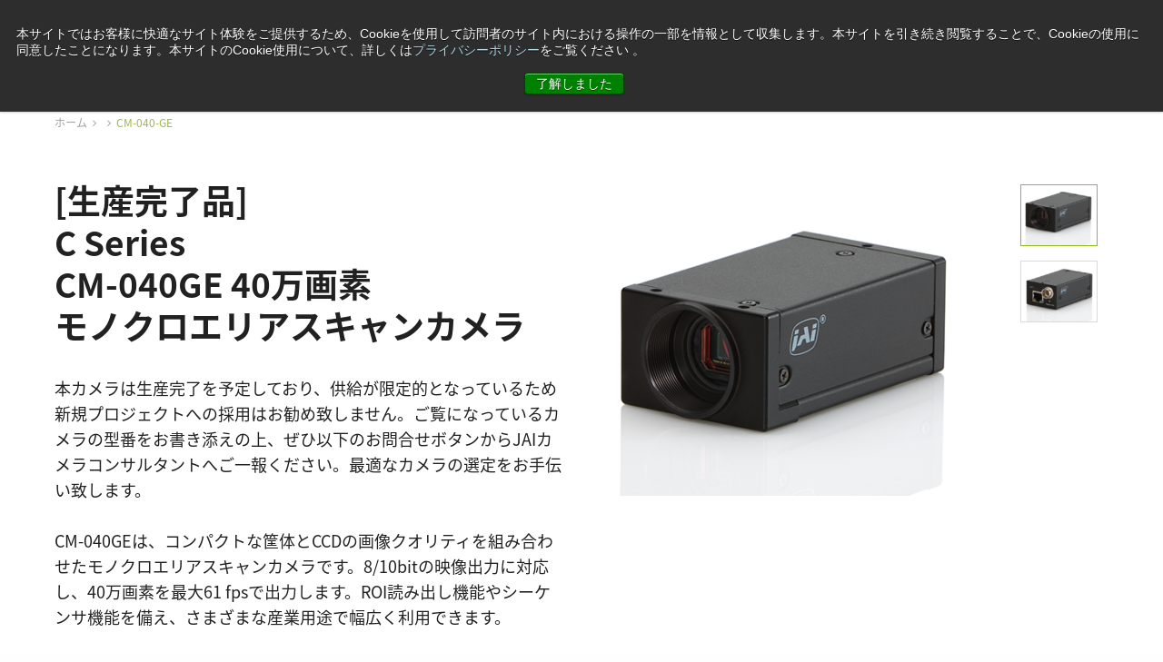

--- FILE ---
content_type: text/html; charset=UTF-8
request_url: https://www.jai.com/jp/products/cm-040-ge
body_size: 28340
content:
<!DOCTYPE html>
<!--[if IE 8]><html
lang="ja" class="no-js ie8 oldie"><![endif]-->
<!--[if gt IE 8]><!--><html
lang="ja" class="no-js"><!--<![endif]--><head><meta
charset="utf-8"><meta
http-equiv="X-UA-Compatible" content="IE=edge,chrome=1,IE=11"><meta
name="viewport" content="width=device-width,initial-scale=1"> <script type="module">!function(){const e=document.createElement("link").relList;if(!(e&&e.supports&&e.supports("modulepreload"))){for(const e of document.querySelectorAll('link[rel="modulepreload"]'))r(e);new MutationObserver((e=>{for(const o of e)if("childList"===o.type)for(const e of o.addedNodes)if("LINK"===e.tagName&&"modulepreload"===e.rel)r(e);else if(e.querySelectorAll)for(const o of e.querySelectorAll("link[rel=modulepreload]"))r(o)})).observe(document,{childList:!0,subtree:!0})}function r(e){if(e.ep)return;e.ep=!0;const r=function(e){const r={};return e.integrity&&(r.integrity=e.integrity),e.referrerpolicy&&(r.referrerPolicy=e.referrerpolicy),"use-credentials"===e.crossorigin?r.credentials="include":"anonymous"===e.crossorigin?r.credentials="omit":r.credentials="same-origin",r}(e);fetch(e.href,r)}}();</script> <script type="module" src="https://www.jai.com/dist/assets/app-Rq3RVnGw.js" crossorigin onload="e=new CustomEvent(&#039;vite-script-loaded&#039;, {detail:{path: &#039;src/js/app.js&#039;}});document.dispatchEvent(e);" integrity="sha384-u0QpGytH2o1XO3pMebEb0jwq8BkxdoIQFyBo04bbxfJ7trqvg7CX8+CpltaQ2HGW"></script> <link
href="https://www.jai.com/dist/assets/app-5CEBkNG4.css" rel="stylesheet"><link
rel="stylesheet" href="/dist/legacy/legacy.css">
<title>JAI | C Series CM-040GE 40万画素 CCDマシンビジョンモノクロカメラ</title>
<script>dataLayer = [];
(function(w,d,s,l,i){w[l]=w[l]||[];w[l].push({'gtm.start':
new Date().getTime(),event:'gtm.js'});var f=d.getElementsByTagName(s)[0],
j=d.createElement(s),dl=l!='dataLayer'?'&l='+l:'';j.async=true;j.src=
'https://www.googletagmanager.com/gtm.js?id='+i+dl;f.parentNode.insertBefore(j,f);
})(window,document,'script','dataLayer','GTM-PLTQPWWM');
</script><meta name="generator" content="SEOmatic">
<meta name="description" content="Cシリーズは、さまざまなマシンビジョン用途で利用可能なコンパクトサイズのCCDエリアスキャンカメラです。CM-040GEは、40万画素プログレッシブスキャンCCDを採用し、標準GigE Visionインタフェースを搭載したモノクロカメラです。">
<meta name="referrer" content="no-referrer-when-downgrade">
<meta name="robots" content="all">
<meta content="ja" property="og:locale">
<meta content="de" property="og:locale:alternate">
<meta content="zh" property="og:locale:alternate">
<meta content="en" property="og:locale:alternate">
<meta content="JAI" property="og:site_name">
<meta content="website" property="og:type">
<meta content="C Series CM-040GE 40万画素 CCDマシンビジョンモノクロカメラ" property="og:title">
<meta content="Cシリーズは、さまざまなマシンビジョン用途で利用可能なコンパクトサイズのCCDエリアスキャンカメラです。CM-040GEは、40万画素プログレッシブスキャンCCDを採用し、標準GigE Visionインタフェースを搭載したモノクロカメラです。" property="og:description">
<meta name="twitter:card" content="summary_large_image">
<meta name="twitter:creator" content="@">
<meta name="twitter:title" content="C Series CM-040GE 40万画素 CCDマシンビジョンモノクロカメラ">
<meta name="twitter:description" content="Cシリーズは、さまざまなマシンビジョン用途で利用可能なコンパクトサイズのCCDエリアスキャンカメラです。CM-040GEは、40万画素プログレッシブスキャンCCDを採用し、標準GigE Visionインタフェースを搭載したモノクロカメラです。">
<link href="https://www.jai.com/jp" rel="home">
<link href="https://www.jai.com/de/products/cm-040-ge" rel="alternate" hreflang="de">
<link href="https://www.jai.com/cn/products/cm-040-ge" rel="alternate" hreflang="zh">
<link href="https://www.jai.com/jp/products/cm-040-ge" rel="alternate" hreflang="ja">
<link href="https://www.jai.com/products/cm-040-ge" rel="alternate" hreflang="x-default">
<link href="https://www.jai.com/products/cm-040-ge" rel="alternate" hreflang="en"></head><body
class="lang-jp !tw--mt-12 !tw-pt-0 hideCookieBanner"><noscript><iframe src="https://www.googletagmanager.com/ns.html?id=GTM-PLTQPWWM"
height="0" width="0" style="display:none;visibility:hidden"></iframe></noscript>

<!-- Microsoft Clarity -->
<script type="text/javascript">
    (function(c,l,a,r,i,t,y){
        c[a]=c[a]||function(){(c[a].q=c[a].q||[]).push(arguments)};
        t=l.createElement(r);t.async=1;t.src="https://www.clarity.ms/tag/"+i;
        y=l.getElementsByTagName(r)[0];y.parentNode.insertBefore(t,y);
    })(window, document, "clarity", "script", "our3ddlg63");
</script>

<svg
id="loaderSVG" width="38" height="38" viewBox="0 0 38 38" xmlns="http://www.w3.org/2000/svg" stroke="#fff" class="hidden h-5 w-5 ml-2">
<g
fill="none" fill-rule="evenodd">
<g
transform="translate(1 1)" stroke-width="2">
<circle
stroke-opacity=".5" cx="18" cy="18" r="18"></circle>
<path
d="M36 18c0-9.94-8.06-18-18-18">
<animateTransform
attributeName="transform"
type="rotate"
from="0 18 18"
to="360 18 18"
dur="1s"
repeatCount="indefinite"></animateTransform>
</path>
</g>
</g>
</svg><div
id="language-banner" x-data="languageBannerLogic('ja')" data-entry-id="562" data-site-id="2">
<template
x-if="needsToBeOpen"><div
class="tw-w-full tw-h-full tw-fixed tw-z-[500] tw-top-0 tw-left-0 tw-grid tw-place-items-center tw-bg-modal-gradient tw-backdrop-blur-sm tw-bg-black tw-bg-opacity-30"><div
class="tw-overflow-hidden tw-z-[300] tw-relative tw-bg-white tw-rounded-2xl tw-mx-4"><div
class="tw-relative tw-p-8 tw-max-w-[28.75rem]"><div
class="tw-flex tw-flex-col tw-gap-4" :data-language="suggestedLanguage.code"><div
class="tw-flex tw-flex-col tw-gap-4"><div
class="tw-flex tw-flex-col"><p
class="tw-inline tw-text-base lg:tw-text-lg tw-text-primary tw-mb-0"
x-html="suggestedLanguage.body ? suggestedLanguage.body : 'Do you want to view the JAI website in another language?'"></p></div></div><div
class="tw-flex tw-w-full tw-gap-6">
<template
x-if="suggestedLanguage.url"><div
id="btnYes" class="tw-w-1/2">
<a
:href="suggestedLanguage.url" @click.prevent="proceed()" target="_self" class="cta_button tw-text-white tw-flex hover:tw-text-white hover:tw-no-underline" x-text="suggestedLanguage.btnYes"></a></div>
</template><button
@click="closeLocalePopup()" class="cta_button tw-text-white tw-w-1/2">
<template
x-if="suggestedLanguage.btnNo">
<span
x-text="suggestedLanguage.btnNo"></span>
</template>
<template
x-if="!suggestedLanguage.btnNo">
<span>No, thanks</span>
</template>
</button></div></div></div></div></div>
</template></div><aside
class="tw-bg-black tw-h-10 tw-text-white tw-text-14 leading-5 lg:tw-block tw-hidden"><div
class="tw-relative tw-max-w-[72.5rem] tw-mx-auto tw-h-full tw-flex tw-justify-end tw-items-center"><div
class="tw-flex tw-justify-center tw-space-x-4 tw-items-center"> <script>var pfHeaderImgUrl='';var pfHeaderTagline='';var pfdisableClickToDel=1;var pfHideImages=0;var pfImageDisplayStyle='left';var pfDisablePDF=1;var pfDisableEmail=1;var pfDisablePrint=0;var pfCustomCSS='/print.css';var pfImagesSize='small';var pfBtVersion='2';(function(){var js,pf;pf=document.createElement('script');pf.type='text/javascript';pf.src='//cdn.printfriendly.com/printfriendly.js';document.getElementsByTagName('head')[0].appendChild(pf)})();</script> <a
href="https://www.printfriendly.com" onclick="window.print();return false;" title="印刷する"
class="tw-text-white hover:tw-no-underline hover:tw-text-green tw-text-14">
印刷する
</a><a
href="https://www.jai.com/jp/support-software" class="tw-text-white hover:tw-no-underline hover:tw-text-green tw-text-14">サポート＆ソフトウェア</a>
<span
id="blitz-inject-1" class="blitz-inject" data-blitz-id="1" data-blitz-uri="/jp/_dynamic_include_593665970" data-blitz-params="" data-blitz-property=""></span><div
x-data="{ language: false }" class="tw-mt-[1px] "><div
class="tw-flex tw-space-x-2 tw-items-center" >
<svg
xmlns="http://www.w3.org/2000/svg" width="16" height="16" viewbox="0 0 16 16" fill="none">
<path
fill-rule="evenodd" clip-rule="evenodd" d="M4.6731 11.3099H0.714804C1.75388 13.5938 3.82504 15.2859 6.30742 15.8206C5.42036 14.6905 4.92132 12.8759 4.6731 11.3099ZM15.6015 5.50015H11.4374C11.625 7.12551 11.625 8.87449 11.4374 10.4998H15.6013C16.1328 8.88289 16.133 7.11711 15.6015 5.50015ZM10.6229 5.50015H5.37695C5.18334 7.11751 5.18334 8.88249 5.37695 10.4998H10.6229C10.8164 8.88249 10.8164 7.11771 10.6229 5.50015ZM4.56249 5.50015H0.39858C-0.13286 7.11711 -0.13286 8.88289 0.39858 10.4998H4.56249C4.37488 8.87449 4.37488 7.12551 4.56249 5.50015ZM0.714804 4.69007H4.6731C4.92112 3.12431 5.42036 1.30953 6.30742 0.179418C3.82524 0.714071 1.75388 2.40624 0.714804 4.69007ZM5.49216 4.69007C5.74158 3.18232 6.58324 0 7.99995 0C9.41666 0 10.2583 3.18232 10.5079 4.69007H5.49216ZM11.3268 4.69007H15.2851C14.246 2.40624 12.1747 0.714071 9.69248 0.179418C10.5795 1.30953 11.0788 3.12431 11.3268 4.69007ZM15.2851 11.3099H11.3268C11.0786 12.8759 10.5795 14.6903 9.69248 15.8206C12.1749 15.2859 14.2458 13.5938 15.2851 11.3099ZM10.5079 11.3099C10.2583 12.8177 9.41666 16 7.99995 16C6.58324 16 5.74158 12.8177 5.49216 11.3099H10.5079Z" fill="#fff"/>
</svg><div
class="tw--mt-[2px] tw-cursor-pointer hover:tw-no-underline hover:tw-text-green" @click="language = ! language"><div
class="">
日本語</div></div></div><div
@click.away="language = false"
class="tw-absolute tw-right-0 tw-bg-white tw-top-10 tw-z-[290] tw-shadow-lg tw-flex tw-flex-col tw-px-7 tw-py-4 tw-rounded" x-show="language">
<a
class="tw-text-black hover:tw-text-green hover:tw-no-underline tw-py-1" href="https://www.jai.com/products/cm-040-ge">
English
</a>
<a
class="tw-text-black hover:tw-text-green hover:tw-no-underline tw-py-1" href="https://www.jai.com/cn/products/cm-040-ge">
中文
</a>
<a
class="tw-text-black hover:tw-text-green hover:tw-no-underline tw-py-1" href="https://www.jai.com/kr/">
한국어
</a>
<a
class="tw-text-black hover:tw-text-green hover:tw-no-underline tw-py-1" href="https://www.jai.com/de/products/cm-040-ge">
Deutsch
</a></div></div></div></div></aside><header
x-data="menu" x-init="siteHandle = 'ja', searchUrl = 'https://www.jai.com/jp/search'" class="tw-sticky tw-top-0 tw-bg-white lg:tw-block tw-left-0 tw-z-50 tw-w-full tw-list-none tw-hidden"
@click.outside="closeAll()"
><div
class=" lg:tw-shadow tw-relative tw-z-50"><div
class="tw-border-b tw-relative tw-border-test tw-bg-white tw-max-w-[72.5rem] tw-mx-auto tw-z-50"><div
class="tw-relative tw-container tw-mx-auto tw-flex tw-justify-between tw-h-[70px] tw-gap-8">
<a
href="https://www.jai.com/jp/" class=" tw-flex-none tw-items-center tw-flex">
<svg
xmlns="http://www.w3.org/2000/svg" width="66" height="45" viewbox="0 0 66 45" fill="none">
<g
clip-path="url(#clip0_200_273)">
<path
d="M1.75236 22.4234C4.59366 11.4415 6.02257 7.58298 10.0387 4.73298C15.2956 0.998936 27.3472 0 38.8675 0C56.9284 0 61.1326 2.91064 63.3568 4.78723C67.5379 8.31383 65.9638 15.9351 64.3468 22.3755C61.6111 33.367 59.6377 37.0404 55.4368 40.267C50.9389 43.7266 38.6959 44.9617 27.3439 44.7543C8.94966 44.4351 4.42207 41.5085 2.63677 39.7819C-1.20113 36.0766 0.0561634 28.9755 1.75236 22.4234Z" fill="black"/>
<path
d="M9.9198 14.92H18.2919L19.7505 9.34131H11.3619L9.9198 14.92Z" fill="white"/>
<path
d="M4.10852 37.3309H9.47103L13.9194 32.2054L17.7573 17.2852H9.30932L4.10852 37.3309Z" fill="white"/>
<path
d="M24.7038 32.2051L29.2975 25.203H35.9139L37.8939 32.2051H46.3882L39.9301 9.34131H31.4788L34.3563 19.5924H24.5158L15.8698 32.2051H24.7038Z" fill="white"/>
<path
d="M51.843 14.92H60.4824L61.9245 9.34131H53.2851L51.843 14.92Z" fill="white"/>
<path
d="M59.872 17.2852H51.2326L47.3914 32.2054H56.0143L59.872 17.2852Z" fill="white"/>
</g>
<defs>
<clipPath
id="clip0_200_273">
<rect
width="66" height="45" fill="white"/>
</clipPath>
</defs>
</svg>
</a><div
class="tw-flex tw-justify-between tw-w-full tw-flex-grow" x-show="!isActiveSearch()"><div
class="tw-flex tw-items-center tw-gap-8"><ul
class="tw-flex tw-h-full tw-items-center tw-gap-8 tw-mb-0 primary-navigation"><li
class="group tw-relative tw-flex tw-text-16 tw-text-black tw-h-full tw-items-center tw-text-base tw-font-normal" @mouseenter="setActiveMenu(1)" data-menu-id="1">
<a
href="https://www.jai.com/jp/products" class="tw-text-black hover:tw-text-black  hover:tw-no-underline">
製品
</a>
<span
class="tw-absolute tw-bottom-0 tw-left-0 tw-w-full tw-rounded-t tw-bg-[#9DB841] tw-transition-all tw-duration-100
tw-h-[6px]									"
:class="{ '!tw-h-[6px]': isActiveMenu(1) }"
></span></li><li
class="group tw-relative tw-flex tw-text-16 tw-text-black tw-h-full tw-items-center tw-text-base tw-font-normal" @mouseenter="setActiveMenu(2)" data-menu-id="2">
<a
href="https://www.jai.com/jp/markets-applications" class="tw-text-black hover:tw-text-black  hover:tw-no-underline">
産業・用途
</a>
<span
class="tw-absolute tw-bottom-0 tw-left-0 tw-w-full tw-rounded-t tw-bg-[#9DB841] tw-transition-all tw-duration-100
tw-h-[0px]									"
:class="{ '!tw-h-[6px]': isActiveMenu(2) }"
></span></li><li
class="group tw-relative tw-flex tw-text-16 tw-text-black tw-h-full tw-items-center tw-text-base tw-font-normal" @mouseenter="setActiveMenu(3)" data-menu-id="3">
<a
href="https://www.jai.com/jp/technology" class="tw-text-black hover:tw-text-black  hover:tw-no-underline">
テクノロジー
</a>
<span
class="tw-absolute tw-bottom-0 tw-left-0 tw-w-full tw-rounded-t tw-bg-[#9DB841] tw-transition-all tw-duration-100
tw-h-[0px]									"
:class="{ '!tw-h-[6px]': isActiveMenu(3) }"
></span></li><li
class="group tw-relative tw-flex tw-text-16 tw-text-black tw-h-full tw-items-center tw-text-base tw-font-normal" @mouseenter="setActiveMenu(4)" data-menu-id="4">
<a
href="https://www.jai.com/jp/technology/blog-2" class="tw-text-black hover:tw-text-black  hover:tw-no-underline">
ニュース
</a>
<span
class="tw-absolute tw-bottom-0 tw-left-0 tw-w-full tw-rounded-t tw-bg-[#9DB841] tw-transition-all tw-duration-100
tw-h-[0px]									"
:class="{ '!tw-h-[6px]': isActiveMenu(4) }"
></span></li><li
class="group tw-relative tw-flex tw-text-16 tw-text-black tw-h-full tw-items-center tw-text-base tw-font-normal" @mouseenter="setActiveMenu(5)" data-menu-id="5">
<a
href="https://www.jai.com/jp/company" class="tw-text-black hover:tw-text-black  hover:tw-no-underline">
コーポレート情報
</a>
<span
class="tw-absolute tw-bottom-0 tw-left-0 tw-w-full tw-rounded-t tw-bg-[#9DB841] tw-transition-all tw-duration-100
tw-h-[0px]									"
:class="{ '!tw-h-[6px]': isActiveMenu(5) }"
></span></li><li
class="group tw-relative tw-flex tw-text-16 tw-text-black tw-h-full tw-items-center tw-text-base tw-font-normal" @mouseenter="setActiveMenu(6)" data-menu-id="6">
<a
href="https://www.jai.com/jp/contact" class="tw-text-black hover:tw-text-black  hover:tw-no-underline">
コンタクト
</a>
<span
class="tw-absolute tw-bottom-0 tw-left-0 tw-w-full tw-rounded-t tw-bg-[#9DB841] tw-transition-all tw-duration-100
tw-h-[0px]									"
:class="{ '!tw-h-[6px]': isActiveMenu(6) }"
></span></li>
<span
id="blitz-inject-2" class="blitz-inject" data-blitz-id="2" data-blitz-uri="/jp/_dynamic_include_3573295628" data-blitz-params="" data-blitz-property=""></span></ul></div><div
class="tw-flex tw-items-center tw-gap-2"><div
@click="toggleSearch()"><div
class=" tw-h-11 tw-w-11 tw-bg-lightgray hover:tw-opacity-85 tw-rounded tw-cursor-pointer tw-z-[250] tw-flex tw-items-center tw-justify-center">
<svg
xmlns="http://www.w3.org/2000/svg" width="17" height="17" viewbox="0 0 17 17" fill="none">
<path
d="M16.0327 15.5717L12.2287 11.7665L12.3603 11.5884C13.2223 10.4266 13.6765 9.04808 13.6765 7.59981C13.6765 3.89782 10.6673 0.887695 6.96654 0.887695C3.26575 0.887695 0.256592 3.89782 0.256592 7.59981C0.256592 11.3018 3.26575 14.3119 6.96654 14.3119C8.41176 14.3119 9.78988 13.8576 10.9538 12.9953L11.1319 12.8637L14.9359 16.6689C15.2275 16.9606 15.7385 16.9606 16.0301 16.6689C16.3321 16.3669 16.3321 15.8764 16.0301 15.5743L16.0327 15.5717ZM6.96912 12.763C4.12255 12.763 1.80762 10.4473 1.80762 7.59981C1.80762 4.75232 4.12255 2.43664 6.96912 2.43664C9.81569 2.43664 12.1306 4.75232 12.1306 7.59981C12.1306 10.4473 9.81569 12.763 6.96912 12.763Z" fill="#656565"/>
</svg></div></div><div>
<span
class="hs-cta-wrapper" id="hs-cta-wrapper-4fac85fb-d013-4e0a-bbe2-dba55dd89038"><span
class="hs-cta-node hs-cta-4fac85fb-d013-4e0a-bbe2-dba55dd89038" id="hs-cta-4fac85fb-d013-4e0a-bbe2-dba55dd89038"><!--[if lte IE 8]><div
id="hs-cta-ie-element"></div><![endif]--><a
href="https://cta-redirect.hubspot.com/cta/redirect/3919337/4fac85fb-d013-4e0a-bbe2-dba55dd89038" ><img
class="hs-cta-img" id="hs-cta-img-4fac85fb-d013-4e0a-bbe2-dba55dd89038" style="border-width:0px;" src="https://no-cache.hubspot.com/cta/default/3919337/4fac85fb-d013-4e0a-bbe2-dba55dd89038.png"  alt="Request a quote"/></a></span><script charset="utf-8" src="https://js.hscta.net/cta/current.js"></script><script type="text/javascript">hbspt.cta.load(3919337,'4fac85fb-d013-4e0a-bbe2-dba55dd89038',{});</script></span><style>.hs-cta-node>.cta_button{background-color:rgb(148 187 30/1) !important;line-height:1 !important;padding-left:1.5rem !important;padding-right:1.5rem !important;border-radius:.25rem !important;justify-content:center !important;align-items:center !important;height:2.75rem !important;margin:0 !important;font-size:15px !important;font-weight:400 !important}.hs-cta-node>.button.button.button-with-icon{padding-right:35px !important}.button .button-color-white .button-text-color-green .button-text-hover-color-black .button-with-icon .icon-arrow{border:5px solid red !important;margin:-8px !important}#cta_button_3919337_815c3c97-bb5c-47fc-b653-63a9392bbe1f{font-size:15px !important}.cta_button>span{font-size:15px !important}.cta_button:before{content:'' !important}.cta_button{background-color:rgb(148 187 30/1) !important;line-height:1 !important;padding-left:1.5rem !important;padding-right:1.5rem !important;border-radius:.25rem !important;justify-content:center !important;align-items:center !important;height:2.75rem !important;margin:0 !important;font-size:15px !important;font-weight:400 !important}.cta_button:hover{opacity:.8 !important}@media only screen and (max-width:600px){.cta_button{width:100% !important}}</style></div></div></div><form
autocomplete="off" method="get" action="https://www.jai.com/jp/search"
class="tw-flex tw-w-full tw-flex-grow tw-h-[70px] w-full tw-items-center tw-gap-2"
x-show="isActiveSearch()"><div
class="tw-flex-grow">
<input
type="text" name="s" id="search" autofocus class="!focus:tw-border-none !tw-rounded !tw-placeholder-darkgrey !tw-h-11 tw-px-6 !tw-m-0 !focus:tw-ring-0 focus:border-darkgrey !tw-border-0 !tw-bg-lightgrey !focus:tw-bg-lightgrey" placeholder="Type to search..."
style="box-shadow: none !important;"
autocomplete="off"
x-model="searchQuery"
@input.debounce="fetchSearchResults"></div><div>
<button
@click="toggleSearch()" type="button" class=" tw-p-0 tw-m-0 tw-bg-green hover:tw-bg-lightgreen tw-text-white !tw-rounded tw-h-11 tw-w-11 tw-border-transparent tw-flex tw-justify-center tw-items-center"
:class="{ 'tw-border-green' : isActiveSearch(), ' border-transparent' : !isActiveSearch() }">
<svg
xmlns="http://www.w3.org/2000/svg" width="15" height="16" viewbox="0 0 15 16" fill="none">
<path
d="M1.52 14.6801C1.29143 14.8325 0.98667 14.8325 0.758098 14.6801C0.529527 14.4516 0.529527 14.1468 0.758098 13.9182L6.85334 7.82301L0.758098 1.72777C0.529527 1.4992 0.529527 1.19443 0.758098 0.965862C0.98667 0.737291 1.29143 0.737291 1.52 0.965862L7.61524 7.0611L13.7105 0.965862C13.9391 0.737291 14.2438 0.737291 14.4724 0.965862C14.6248 1.19443 14.6248 1.4992 14.4724 1.72777L8.37715 7.82301L14.4724 13.9182C14.6248 14.1468 14.6248 14.4516 14.4724 14.6801C14.2438 14.8325 13.9391 14.8325 13.7105 14.6801L7.61524 8.58491L1.52 14.6801Z" fill="white" stroke="white" stroke-width="0.4375"/>
</svg>
</button></div></form></div></div></div><div
class="tw-absolute tw-top-[69px] tw-left-0 tw-w-full  tw-block tw-z-30" x-show="hasActiveMenu()" @mouseenter="startHover()"><div
class="tw-relative tw-container tw-max-w-[72.5rem] tw-mx-auto tw-w-full " :class="{ '': hasActiveBigMenu() }" @mouseleave="removeActiveMenu(true)"><div
class="tw-relative !tw-border-t !tw-border-test tw-w-[300px] tw-gap-2 tw-overflow-hidden tw-rounded-b-md tw-transition-all tw-duration-300 tw-bg-white tw-ease-in-out !tw-shadow-2xl" :class="{ '!tw-w-full': hasActiveBigMenu() }" :style="`left: ${getActiveMenuPosition()}px;`" x-show="hasActiveMenu()" ><div
class="tw-flex tw-flex-row tw-w-full"><div
class="tw-w-[300px] tw-flex-none"><div
x-show="isActiveMenu(1)"><ul
class="tw-py-5 tw-m-0"><li>
<a
class="tw-flex tw-justify-between tw-group tw-text-16 tw-text-black tw-px-8 tw-py-1.5 hover:tw-no-underline hover:tw-bg-[#9DB841] hover:tw-text-white"
href="https://www.jai.com/jp/products/camera-selection-guide"
@mouseenter="removeActiveBigMenu()"><div>
カメラセレクションガイド</div>
</a></li><li>
<a
href="https://www.jai.com/jp/products/product-lines" class="tw-flex tw-justify-between tw-text-16 tw-group tw-text-black tw-px-8 tw-py-1.5 hover:tw-no-underline hover:tw-bg-[#9DB841] hover:tw-text-white" @mouseenter="setActiveBigMenu(285932)"><div>
製品シリーズ</div><div
class="tw-text-[#D5D5D5] group-hover:tw-text-white tw-fill-current">
<svg
xmlns="http://www.w3.org/2000/svg" width="7" height="13" viewbox="0 0 7 13" fill="none">
<path
d="M6.99862 6.45845C6.98944 6.28672 6.9188 6.1235 6.7989 5.9969L1.32091 0.23669C1.25284 0.165463 1.17099 0.107942 1.08002 0.0674201C0.989058 0.0268981 0.890759 0.00416842 0.790741 0.000521574C0.690723 -0.00312527 0.590944 0.0123797 0.497102 0.0461633C0.40326 0.0799469 0.317192 0.131343 0.243814 0.197413C0.170436 0.263483 0.111184 0.34294 0.0694422 0.431238C0.0277003 0.519535 0.00428565 0.614948 0.000535249 0.712029C-0.00321515 0.809111 0.0127722 0.905956 0.0475844 0.99704C0.0823965 1.08812 0.135352 1.17166 0.203426 1.24288L5.20115 6.5L0.203426 11.7571C0.135352 11.8283 0.0823965 11.9119 0.0475844 12.003C0.0127722 12.094 -0.00321515 12.1909 0.000535249 12.288C0.00428565 12.385 0.0277003 12.4805 0.0694422 12.5688C0.111184 12.6571 0.170436 12.7365 0.243814 12.8026C0.317192 12.8686 0.40326 12.92 0.497102 12.9538C0.590944 12.9876 0.690723 13.0031 0.790741 12.9995C0.890759 12.9958 0.989058 12.9731 1.08002 12.9326C1.17099 12.892 1.25284 12.8345 1.32091 12.7633L6.7989 7.00309C6.86822 6.93001 6.92163 6.84411 6.95595 6.75053C6.99026 6.65695 7.00478 6.5576 6.99862 6.45845Z" fill="currentColor"/>
</svg></div>
</a></li><li>
<a
href="https://www.jai.com/jp/products/area-scan-cameras" class="tw-flex tw-justify-between tw-text-16 tw-group tw-text-black tw-px-8 tw-py-1.5 hover:tw-no-underline hover:tw-bg-[#9DB841] hover:tw-text-white" @mouseenter="setActiveBigMenu(285933)"><div>
エリアスキャンカメラ</div><div
class="tw-text-[#D5D5D5] group-hover:tw-text-white tw-fill-current">
<svg
xmlns="http://www.w3.org/2000/svg" width="7" height="13" viewbox="0 0 7 13" fill="none">
<path
d="M6.99862 6.45845C6.98944 6.28672 6.9188 6.1235 6.7989 5.9969L1.32091 0.23669C1.25284 0.165463 1.17099 0.107942 1.08002 0.0674201C0.989058 0.0268981 0.890759 0.00416842 0.790741 0.000521574C0.690723 -0.00312527 0.590944 0.0123797 0.497102 0.0461633C0.40326 0.0799469 0.317192 0.131343 0.243814 0.197413C0.170436 0.263483 0.111184 0.34294 0.0694422 0.431238C0.0277003 0.519535 0.00428565 0.614948 0.000535249 0.712029C-0.00321515 0.809111 0.0127722 0.905956 0.0475844 0.99704C0.0823965 1.08812 0.135352 1.17166 0.203426 1.24288L5.20115 6.5L0.203426 11.7571C0.135352 11.8283 0.0823965 11.9119 0.0475844 12.003C0.0127722 12.094 -0.00321515 12.1909 0.000535249 12.288C0.00428565 12.385 0.0277003 12.4805 0.0694422 12.5688C0.111184 12.6571 0.170436 12.7365 0.243814 12.8026C0.317192 12.8686 0.40326 12.92 0.497102 12.9538C0.590944 12.9876 0.690723 13.0031 0.790741 12.9995C0.890759 12.9958 0.989058 12.9731 1.08002 12.9326C1.17099 12.892 1.25284 12.8345 1.32091 12.7633L6.7989 7.00309C6.86822 6.93001 6.92163 6.84411 6.95595 6.75053C6.99026 6.65695 7.00478 6.5576 6.99862 6.45845Z" fill="currentColor"/>
</svg></div>
</a></li><li>
<a
href="https://www.jai.com/jp/products/line-scan-cameras" class="tw-flex tw-justify-between tw-text-16 tw-group tw-text-black tw-px-8 tw-py-1.5 hover:tw-no-underline hover:tw-bg-[#9DB841] hover:tw-text-white" @mouseenter="setActiveBigMenu(285934)"><div>
ラインスキャンカメラ</div><div
class="tw-text-[#D5D5D5] group-hover:tw-text-white tw-fill-current">
<svg
xmlns="http://www.w3.org/2000/svg" width="7" height="13" viewbox="0 0 7 13" fill="none">
<path
d="M6.99862 6.45845C6.98944 6.28672 6.9188 6.1235 6.7989 5.9969L1.32091 0.23669C1.25284 0.165463 1.17099 0.107942 1.08002 0.0674201C0.989058 0.0268981 0.890759 0.00416842 0.790741 0.000521574C0.690723 -0.00312527 0.590944 0.0123797 0.497102 0.0461633C0.40326 0.0799469 0.317192 0.131343 0.243814 0.197413C0.170436 0.263483 0.111184 0.34294 0.0694422 0.431238C0.0277003 0.519535 0.00428565 0.614948 0.000535249 0.712029C-0.00321515 0.809111 0.0127722 0.905956 0.0475844 0.99704C0.0823965 1.08812 0.135352 1.17166 0.203426 1.24288L5.20115 6.5L0.203426 11.7571C0.135352 11.8283 0.0823965 11.9119 0.0475844 12.003C0.0127722 12.094 -0.00321515 12.1909 0.000535249 12.288C0.00428565 12.385 0.0277003 12.4805 0.0694422 12.5688C0.111184 12.6571 0.170436 12.7365 0.243814 12.8026C0.317192 12.8686 0.40326 12.92 0.497102 12.9538C0.590944 12.9876 0.690723 13.0031 0.790741 12.9995C0.890759 12.9958 0.989058 12.9731 1.08002 12.9326C1.17099 12.892 1.25284 12.8345 1.32091 12.7633L6.7989 7.00309C6.86822 6.93001 6.92163 6.84411 6.95595 6.75053C6.99026 6.65695 7.00478 6.5576 6.99862 6.45845Z" fill="currentColor"/>
</svg></div>
</a></li><li>
<a
class="tw-flex tw-justify-between tw-group tw-text-16 tw-text-black tw-px-8 tw-py-1.5 hover:tw-no-underline hover:tw-bg-[#9DB841] hover:tw-text-white"
href="https://www.jai.com/jp/products/lenses"
@mouseenter="removeActiveBigMenu()"><div>
レンズ</div>
</a></li><li>
<a
class="tw-flex tw-justify-between tw-group tw-text-16 tw-text-black tw-px-8 tw-py-1.5 hover:tw-no-underline hover:tw-bg-[#9DB841] hover:tw-text-white"
href="https://www.jai.com/jp/products/software-download"
@mouseenter="removeActiveBigMenu()"><div>
ソフトウェア</div>
</a></li><li>
<a
class="tw-flex tw-justify-between tw-group tw-text-16 tw-text-black tw-px-8 tw-py-1.5 hover:tw-no-underline hover:tw-bg-[#9DB841] hover:tw-text-white"
href="https://www.jai.com/jp/products/all-downloads"
@mouseenter="removeActiveBigMenu()"><div>
製品別ダウンロード</div>
</a></li><li>
<a
class="tw-flex tw-justify-between tw-group tw-text-16 tw-text-black tw-px-8 tw-py-1.5 hover:tw-no-underline hover:tw-bg-[#9DB841] hover:tw-text-white"
href="https://www.jai.com/jp/products/discontinued-products"
@mouseenter="removeActiveBigMenu()"><div>
生産完了製品</div>
</a></li></ul></div></div><div
class="tw-w-0 tw-max-h-0 tw-flex-grow hover:tw-no-underline tw-overflow-y-auto tw-transition-all tw-overflow-hidden tw-opacity-0" style="box-shadow: inset 7px 0 9px -7px rgb(0 0 0 / 15%);" :class="{ '!tw-opacity-100 !tw-w-full !tw-max-h-[60vh]': hasActiveBigMenu() }"><div
x-show="isActiveBigMenu(285932)" class="tw-grid lg:tw-grid-cols-2 tw-grid-cols-1 tw-px-8 tw-my-8 tw-gap-x-6 tw-gap-y-7">
<a
href="https://www.jai.com/jp/products/product-lines/gox-series-small-size-industrial-area-scan-cameras" class="hover:tw-no-underline tw-group tw-pr-12"><div
class="tw-flex tw-flex-row tw-gap-4"><div
class="tw-flex-none tw-w-24">
<img
class="tw-w-24" src="https://d30sff8z7tuafd.cloudfront.net/images/Products/PRODUCT-OVERVIEWS/GOX-12401_Go-X-Series-JAI-Front-View-115x90px.png"></div><div
class="tw-min-w-[226px]"><div
class="tw-text-16 tw-text-black group-hover:tw-text-green">Go-X Series</div><div
class="tw-text-12 tw-text-test tw-leading-4 tw-mt-px">高性能、ハイコストパフォーマンス。次世代のマシンビジョンシステム向けCMOSエリアスキャンカメラです。</div></div></div>
</a>
<a
href="https://www.jai.com/jp/products/product-lines/go-series-single-sensor-area-scan-small-size" class="hover:tw-no-underline tw-group tw-pr-12"><div
class="tw-flex tw-flex-row tw-gap-4"><div
class="tw-flex-none tw-w-24">
<img
class="tw-w-24" src="https://d30sff8z7tuafd.cloudfront.net/images/Products/PRODUCT-OVERVIEWS/Go-Series-Product-Card-115x90.png"></div><div
class="tw-min-w-[226px]"><div
class="tw-text-16 tw-text-black group-hover:tw-text-green">Go Series</div><div
class="tw-text-12 tw-text-test tw-leading-4 tw-mt-px">コンパクトで高速。先進のセンサ技術を搭載した汎用エリアスキャンカメラです。</div></div></div>
</a>
<a
href="https://www.jai.com/jp/products/product-lines/spark-series-single-sensor-area-scan-high-performance" class="hover:tw-no-underline tw-group tw-pr-12"><div
class="tw-flex tw-flex-row tw-gap-4"><div
class="tw-flex-none tw-w-24">
<img
class="tw-w-24" src="https://d30sff8z7tuafd.cloudfront.net/images/Products/PRODUCT-OVERVIEWS/Area-scan-Single-Sensor-Color-SP-12000M_Product-Card-115x90px.png"></div><div
class="tw-min-w-[226px]"><div
class="tw-text-16 tw-text-black group-hover:tw-text-green">Spark Series</div><div
class="tw-text-12 tw-text-test tw-leading-4 tw-mt-px">高解像度、高フレームレート、高画質を実現する高性能エリアスキャンカメラです。</div></div></div>
</a>
<a
href="https://www.jai.com/jp/products/product-lines/fusion-series-2-sensor-area-scan" class="hover:tw-no-underline tw-group tw-pr-12"><div
class="tw-flex tw-flex-row tw-gap-4"><div
class="tw-flex-none tw-w-24">
<img
class="tw-w-24" src="https://d30sff8z7tuafd.cloudfront.net/images/Products/PRODUCT-OVERVIEWS/Product-Overview-Fusion-Series-115x90px.jpg"></div><div
class="tw-min-w-[226px]"><div
class="tw-text-16 tw-text-black group-hover:tw-text-green">Fusion Series</div><div
class="tw-text-12 tw-text-test tw-leading-4 tw-mt-px">特殊用途向けに最適化された、マルチセンサ搭載のマルチスペクトル型エリアスキャンカメラです。</div></div></div>
</a>
<a
href="https://www.jai.com/jp/products/product-lines/flex-eye-concept" class="hover:tw-no-underline tw-group tw-pr-12"><div
class="tw-flex tw-flex-row tw-gap-4"><div
class="tw-flex-none tw-w-24">
<img
class="tw-w-24" src="https://d30sff8z7tuafd.cloudfront.net/images/Products/PRODUCT-OVERVIEWS/Product-Overview-Fusion-Series-115x90px.jpg"></div><div
class="tw-min-w-[226px]"><div
class="tw-text-16 tw-text-black group-hover:tw-text-green">Fusion Flex-Eye</div><div
class="tw-text-12 tw-text-test tw-leading-4 tw-mt-px">2つまたは3つのセンサを備えたマルチスペクトルカメラ（可視光および近赤外光）をカスタマイズいたします</div></div></div>
</a>
<a
href="https://www.jai.com/jp/products/product-lines/apex-series-3-sensor-area-scan" class="hover:tw-no-underline tw-group tw-pr-12"><div
class="tw-flex tw-flex-row tw-gap-4"><div
class="tw-flex-none tw-w-24">
<img
class="tw-w-24" src="https://d30sff8z7tuafd.cloudfront.net/images/Products/PRODUCT-OVERVIEWS/Area-scan-3-Sensor-rgb-Prism_AP-3200T_Product-Card-115x90px.png"></div><div
class="tw-min-w-[226px]"><div
class="tw-text-16 tw-text-black group-hover:tw-text-green">Apex Series</div><div
class="tw-text-12 tw-text-test tw-leading-4 tw-mt-px">従来のベイヤー式カメラを凌駕する優れた色再現性を誇る3CMOSプリズム分光式カラーエリアスキャンカメラです。</div></div></div>
</a>
<a
href="https://www.jai.com/jp/products/product-lines/apex-microscopy-solutions" class="hover:tw-no-underline tw-group tw-pr-12"><div
class="tw-flex tw-flex-row tw-gap-4"><div
class="tw-flex-none tw-w-24">
<img
class="tw-w-24" src="https://d30sff8z7tuafd.cloudfront.net/images/Products/PRODUCT-OVERVIEWS/Apex-Microscopy-solutions-115x90px.jpg"></div><div
class="tw-min-w-[226px]"><div
class="tw-text-16 tw-text-black group-hover:tw-text-green">Apex 顕微鏡観察用カメラソリューション</div><div
class="tw-text-12 tw-text-test tw-leading-4 tw-mt-px">低ノイズかつ高感度。カラー顕微鏡用途向けに設計されたプリズム分光式カメラ</div></div></div>
</a>
<a
href="https://www.jai.com/jp/products/product-lines/sweep-series-mono-trilinear-line-scan" class="hover:tw-no-underline tw-group tw-pr-12"><div
class="tw-flex tw-flex-row tw-gap-4"><div
class="tw-flex-none tw-w-24">
<img
class="tw-w-24" src="https://d30sff8z7tuafd.cloudfront.net/images/Products/PRODUCT-OVERVIEWS/Line-scan-trilinear-color-SW-4000TL_Product-Card-115x90px.png"></div><div
class="tw-min-w-[226px]"><div
class="tw-text-16 tw-text-black group-hover:tw-text-green">Sweep Series</div><div
class="tw-text-12 tw-text-test tw-leading-4 tw-mt-px">高速スキャンレートと高画質を両立したモノクロ／トライリニア式ラインスキャンカメラです。</div></div></div>
</a>
<a
href="https://www.jai.com/jp/products/product-lines/sweep-series-3-4-sensor-line-scan" class="hover:tw-no-underline tw-group tw-pr-12"><div
class="tw-flex tw-flex-row tw-gap-4"><div
class="tw-flex-none tw-w-24">
<img
class="tw-w-24" src="https://d30sff8z7tuafd.cloudfront.net/images/Products/PRODUCT-OVERVIEWS/Line-Scan-3-sensor-r-g-b-LT-400CL-F_Product-Card-115x90px.png"></div><div
class="tw-min-w-[226px]"><div
class="tw-text-16 tw-text-black group-hover:tw-text-green">Sweep+ Series</div><div
class="tw-text-12 tw-text-test tw-leading-4 tw-mt-px">高い色再現性、高感度、マルチスペクトルオプションも備えたマルチセンサ・プリズム分光式、RGB、RGB/NIR、RGB/SWIR ラインスキャンカメラです。</div></div></div>
</a>
<a
href="https://www.jai.com/jp/products/product-lines/wave-series-2-sensor-swir-line-scan" class="hover:tw-no-underline tw-group tw-pr-12"><div
class="tw-flex tw-flex-row tw-gap-4"><div
class="tw-flex-none tw-w-24">
<img
class="tw-w-24" src="https://d30sff8z7tuafd.cloudfront.net/images/Products/PRODUCT-OVERVIEWS/Line-scan-two-sensor-swir-WA-1000D-CL_Product-Card-115x90px.png"></div><div
class="tw-min-w-[226px]"><div
class="tw-text-16 tw-text-black group-hover:tw-text-green">Wave Series</div><div
class="tw-text-12 tw-text-test tw-leading-4 tw-mt-px">SWIR帯域で2波長撮像できるプリズム分光式デュアルセンサInGaAsラインスキャンカメラです。</div></div></div>
</a></div><div
x-show="isActiveBigMenu(285933)" class="tw-grid lg:tw-grid-cols-2 tw-grid-cols-1 tw-px-8 tw-my-8 tw-gap-x-6 tw-gap-y-7">
<a
href="https://www.jai.com/jp/products/area-scan-cameras/single-sensor-color" class="hover:tw-no-underline tw-group tw-pr-12"><div
class="tw-flex tw-flex-row tw-gap-4"><div
class="tw-flex-none tw-w-24">
<img
class="tw-w-24" src="https://d30sff8z7tuafd.cloudfront.net/images/Products/PRODUCT-OVERVIEWS/Area-scan-Single-Sensor-Color-SP-12000M_Product-Card-115x90px.png"></div><div
class="tw-min-w-[226px]"><div
class="tw-text-16 tw-text-black group-hover:tw-text-green">シングルセンサ - カラー</div><div
class="tw-text-12 tw-text-test tw-leading-4 tw-mt-px">CMOSイメージセンサを搭載したカラー単板プログレッシブエリアスキャンカメラです。最新のソニー製Pregius CMOSセンサを採用したモデルもあります。</div></div></div>
</a>
<a
href="https://www.jai.com/jp/products/area-scan-cameras/single-sensor-monochrome" class="hover:tw-no-underline tw-group tw-pr-12"><div
class="tw-flex tw-flex-row tw-gap-4"><div
class="tw-flex-none tw-w-24">
<img
class="tw-w-24" src="https://d30sff8z7tuafd.cloudfront.net/images/Products/PRODUCT-OVERVIEWS/Area-scan-Single-sensor-Monochrome-SP-5000M_Product-Card-115x90px.png"></div><div
class="tw-min-w-[226px]"><div
class="tw-text-16 tw-text-black group-hover:tw-text-green">シングルセンサ - モノクロ</div><div
class="tw-text-12 tw-text-test tw-leading-4 tw-mt-px">CMOSイメージセンサを搭載したモノクロ単板プログレッシブエリアスキャンカメラです。最新のソニー製Pregius CMOSセンサを採用したモデルもあります。</div></div></div>
</a>
<a
href="https://www.jai.com/jp/products/area-scan-cameras/single-sensor-uv-sensitive" class="hover:tw-no-underline tw-group tw-pr-12"><div
class="tw-flex tw-flex-row tw-gap-4"><div
class="tw-flex-none tw-w-24">
<img
class="tw-w-24" src="https://d30sff8z7tuafd.cloudfront.net/images/Products/PRODUCT-OVERVIEWS/Area-scan-Single-sensor-UV-sensitive-Product-Card-115x90.png"></div><div
class="tw-min-w-[226px]"><div
class="tw-text-16 tw-text-black group-hover:tw-text-green">シングルセンサ - UV</div><div
class="tw-text-12 tw-text-test tw-leading-4 tw-mt-px">近紫外線領域に感度を持つUV対応プログレッシブエリアスキャンカメラです。特定の解像度、スピード、光学要件に適しています。</div></div></div>
</a>
<a
href="https://www.jai.com/jp/products/area-scan-cameras/2-sensor-color-nir-prism" class="hover:tw-no-underline tw-group tw-pr-12"><div
class="tw-flex tw-flex-row tw-gap-4"><div
class="tw-flex-none tw-w-24">
<img
class="tw-w-24" src="https://d30sff8z7tuafd.cloudfront.net/images/Products/PRODUCT-OVERVIEWS/Product-Overview-Fusion-Series-115x90px.jpg"></div><div
class="tw-min-w-[226px]"><div
class="tw-text-16 tw-text-black group-hover:tw-text-green">デュアルセンサ - カラー＋NIR (プリズム分光式)</div><div
class="tw-text-12 tw-text-test tw-leading-4 tw-mt-px">一軸の入射光を分光し、可視画像と近赤外領域（NIR）の画像を同時に撮像できるプリズム分光式マルチスペクトルカメラです。</div></div></div>
</a>
<a
href="https://www.jai.com/jp/products/area-scan-cameras/3-sensor-r-g-b-prism" class="hover:tw-no-underline tw-group tw-pr-12"><div
class="tw-flex tw-flex-row tw-gap-4"><div
class="tw-flex-none tw-w-24">
<img
class="tw-w-24" src="https://d30sff8z7tuafd.cloudfront.net/images/Products/PRODUCT-OVERVIEWS/Area-scan-3-Sensor-rgb-Prism_AP-3200T_Product-Card-115x90px.png"></div><div
class="tw-min-w-[226px]"><div
class="tw-text-16 tw-text-black group-hover:tw-text-green">3センサ - RGB (プリズム分光式)</div><div
class="tw-text-12 tw-text-test tw-leading-4 tw-mt-px">従来のベイヤー式カメラを引き離す、優れた色再現性を誇る3CMOSプリズム分光式カラーエリアスキャンカメラです。</div></div></div>
</a></div><div
x-show="isActiveBigMenu(285934)" class="tw-grid lg:tw-grid-cols-2 tw-grid-cols-1 tw-px-8 tw-my-8 tw-gap-x-6 tw-gap-y-7">
<a
href="https://www.jai.com/jp/products/line-scan-cameras/single-sensor-monochrome" class="hover:tw-no-underline tw-group tw-pr-12"><div
class="tw-flex tw-flex-row tw-gap-4"><div
class="tw-flex-none tw-w-24">
<img
class="tw-w-24" src="https://d30sff8z7tuafd.cloudfront.net/images/Products/PRODUCT-OVERVIEWS/Line-scan-Single-sensor-monochrome-SW-4000M_Product-Card-115x90px.png"></div><div
class="tw-min-w-[226px]"><div
class="tw-text-16 tw-text-black group-hover:tw-text-green">シングルセンサ - モノクロ</div><div
class="tw-text-12 tw-text-test tw-leading-4 tw-mt-px">高解像度と高速スキャンレートを両立したモノクロCMOSセンサラインスキャンカメラです。 最大解像度8192ピクセル、最大200 kHzのラインレートを実現しています。</div></div></div>
</a>
<a
href="https://www.jai.com/jp/products/line-scan-cameras/trilinear-r-g-b" class="hover:tw-no-underline tw-group tw-pr-12"><div
class="tw-flex tw-flex-row tw-gap-4"><div
class="tw-flex-none tw-w-24">
<img
class="tw-w-24" src="https://d30sff8z7tuafd.cloudfront.net/images/Products/PRODUCT-OVERVIEWS/Line-scan-trilinear-color-SW-4000TL_Product-Card-115x90px.png"></div><div
class="tw-min-w-[226px]"><div
class="tw-text-16 tw-text-black group-hover:tw-text-green">トライリニア - カラー</div><div
class="tw-text-12 tw-text-test tw-leading-4 tw-mt-px">優れたカラーラインスキャン性能を備え、幅広い用途で利用可能なトライリニアカメラです。プリズム分光式ラインカメラの高度な色再現性までは必要としない用途に。</div></div></div>
</a>
<a
href="https://www.jai.com/jp/products/line-scan-cameras/2-sensor-swir-prism" class="hover:tw-no-underline tw-group tw-pr-12"><div
class="tw-flex tw-flex-row tw-gap-4"><div
class="tw-flex-none tw-w-24">
<img
class="tw-w-24" src="https://d30sff8z7tuafd.cloudfront.net/images/Products/PRODUCT-OVERVIEWS/Line-scan-two-sensor-swir-WA-1000D-CL_Product-Card-115x90px.png"></div><div
class="tw-min-w-[226px]"><div
class="tw-text-16 tw-text-black group-hover:tw-text-green">デュアルセンサ - SWIR (プリズム分光式)</div><div
class="tw-text-12 tw-text-test tw-leading-4 tw-mt-px">短波長赤外光領域（SWIR）に感度を持つ、デュアルセンサ搭載のプリズム分光式カメラです。SWIR波長域（900～1700 nm）でデュアルバンドの撮像が可能です。</div></div></div>
</a>
<a
href="https://www.jai.com/jp/products/line-scan-cameras/3-sensor-r-g-b-prism" class="hover:tw-no-underline tw-group tw-pr-12"><div
class="tw-flex tw-flex-row tw-gap-4"><div
class="tw-flex-none tw-w-24">
<img
class="tw-w-24" src="https://d30sff8z7tuafd.cloudfront.net/images/Products/PRODUCT-OVERVIEWS/Line-Scan-3-sensor-r-g-b-LT-400CL-F_Product-Card-115x90px.png"></div><div
class="tw-min-w-[226px]"><div
class="tw-text-16 tw-text-black group-hover:tw-text-green">3センサ - RGB (プリズム分光式)</div><div
class="tw-text-12 tw-text-test tw-leading-4 tw-mt-px">最新のプリズム技術を搭載し、高性能かつ高コストパフォーマンスを実現した3CMOS (R/G/B)カラーラインスキャンカメラです。</div></div></div>
</a>
<a
href="https://www.jai.com/jp/products/line-scan-cameras/4-sensor-r-g-b-nir-prism" class="hover:tw-no-underline tw-group tw-pr-12"><div
class="tw-flex tw-flex-row tw-gap-4"><div
class="tw-flex-none tw-w-24">
<img
class="tw-w-24" src="https://d30sff8z7tuafd.cloudfront.net/images/Products/PRODUCT-OVERVIEWS/Line-scan-4-sensor-r-g-b-nir_LQ-401CL_Product-Cards-115x90px.png"></div><div
class="tw-min-w-[226px]"><div
class="tw-text-16 tw-text-black group-hover:tw-text-green">4センサ - RGB+NIR (プリズム分光式)</div><div
class="tw-text-12 tw-text-test tw-leading-4 tw-mt-px">可視と近赤外領域(NIR)を同時に捉え、R/G/Bカラー画像データと近赤外光画像の4つを同時に撮像可能な4センサラインスキャンカメラです。</div></div></div>
</a>
<a
href="https://www.jai.com/jp/products/line-scan-cameras/4-sensor-r-g-b-swir-prism" class="hover:tw-no-underline tw-group tw-pr-12"><div
class="tw-flex tw-flex-row tw-gap-4"><div
class="tw-flex-none tw-w-24">
<img
class="tw-w-24" src="https://d30sff8z7tuafd.cloudfront.net/images/Products/Sweep-Plus-Series/Sweep-SW-4010Q-MCL-RGB-SWIR-Line-Scan-Camera-115x90px-RI.png"></div><div
class="tw-min-w-[226px]"><div
class="tw-text-16 tw-text-black group-hover:tw-text-green">4センサーR-G-B+SWIR（プリズム）</div><div
class="tw-text-12 tw-text-test tw-leading-4 tw-mt-px">可視光域のR-G-B画像と短波長赤外光域（SWIR）の画像データを同時に取得する4センサラインスキャンカメラ(Sweep+シリーズ)</div></div></div>
</a></div></div></div></div><div
class="tw-relative !tw-border-t !tw-border-test tw-w-[300px] tw-gap-2 tw-overflow-hidden tw-rounded-b-md tw-transition-all tw-duration-300 tw-bg-white tw-ease-in-out !tw-shadow-2xl" :class="{ '!tw-w-full': hasActiveBigMenu() }" :style="`left: ${getActiveMenuPosition()}px;`" x-show="hasActiveMenu()" ><div
class="tw-flex tw-flex-row tw-w-full"><div
class="tw-w-[300px] tw-flex-none"><div
x-show="isActiveMenu(2)"><ul
class="tw-py-5 tw-m-0"><li>
<a
class="tw-flex tw-justify-between tw-group tw-text-16 tw-text-black tw-px-8 tw-py-1.5 hover:tw-no-underline hover:tw-bg-[#9DB841] hover:tw-text-white"
href="https://www.jai.com/jp/markets-applications/automotive"
@mouseenter="removeActiveBigMenu()"><div>
自動車製造検査</div>
</a></li><li>
<a
class="tw-flex tw-justify-between tw-group tw-text-16 tw-text-black tw-px-8 tw-py-1.5 hover:tw-no-underline hover:tw-bg-[#9DB841] hover:tw-text-white"
href="https://www.jai.com/jp/markets-applications/electronics-pcb-lcd-wafer-etc"
@mouseenter="removeActiveBigMenu()"><div>
電子部品(PCB/LCD/ウェハ等)</div>
</a></li><li>
<a
class="tw-flex tw-justify-between tw-group tw-text-16 tw-text-black tw-px-8 tw-py-1.5 hover:tw-no-underline hover:tw-bg-[#9DB841] hover:tw-text-white"
href="https://www.jai.com/jp/markets-applications/food-and-beverage"
@mouseenter="removeActiveBigMenu()"><div>
食品・飲料検査</div>
</a></li><li>
<a
class="tw-flex tw-justify-between tw-group tw-text-16 tw-text-black tw-px-8 tw-py-1.5 hover:tw-no-underline hover:tw-bg-[#9DB841] hover:tw-text-white"
href="https://www.jai.com/jp/markets-applications/medical-and-life-sciences"
@mouseenter="removeActiveBigMenu()"><div>
医療・ライフサイエンス</div>
</a></li><li>
<a
class="tw-flex tw-justify-between tw-group tw-text-16 tw-text-black tw-px-8 tw-py-1.5 hover:tw-no-underline hover:tw-bg-[#9DB841] hover:tw-text-white"
href="https://www.jai.com/jp/markets-applications/outdoor-and-traffic"
@mouseenter="removeActiveBigMenu()"><div>
屋外・交通管理</div>
</a></li><li>
<a
class="tw-flex tw-justify-between tw-group tw-text-16 tw-text-black tw-px-8 tw-py-1.5 hover:tw-no-underline hover:tw-bg-[#9DB841] hover:tw-text-white"
href="https://www.jai.com/jp/markets-applications/packaging-and-print-inspection"
@mouseenter="removeActiveBigMenu()"><div>
印刷・包装検査</div>
</a></li><li>
<a
class="tw-flex tw-justify-between tw-group tw-text-16 tw-text-black tw-px-8 tw-py-1.5 hover:tw-no-underline hover:tw-bg-[#9DB841] hover:tw-text-white"
href="https://www.jai.com/jp/markets-applications/pharmaceutical-and-cosmetics"
@mouseenter="removeActiveBigMenu()"><div>
医薬品・化粧品検査</div>
</a></li><li>
<a
class="tw-flex tw-justify-between tw-group tw-text-16 tw-text-black tw-px-8 tw-py-1.5 hover:tw-no-underline hover:tw-bg-[#9DB841] hover:tw-text-white"
href="https://www.jai.com/jp/markets-applications/sports-and-entertainment"
@mouseenter="removeActiveBigMenu()"><div>
スポーツ・エンタテイメント</div>
</a></li><li>
<a
class="tw-flex tw-justify-between tw-group tw-text-16 tw-text-black tw-px-8 tw-py-1.5 hover:tw-no-underline hover:tw-bg-[#9DB841] hover:tw-text-white"
href="https://www.jai.com/jp/markets-applications/web-and-surface-inspection"
@mouseenter="removeActiveBigMenu()"><div>
ウェブ・表面検査</div>
</a></li></ul></div></div><div
class="tw-w-0 tw-max-h-0 tw-flex-grow hover:tw-no-underline tw-overflow-y-auto tw-transition-all tw-overflow-hidden tw-opacity-0" style="box-shadow: inset 7px 0 9px -7px rgb(0 0 0 / 15%);" :class="{ '!tw-opacity-100 !tw-w-full !tw-max-h-[60vh]': hasActiveBigMenu() }"></div></div></div><div
class="tw-relative !tw-border-t !tw-border-test tw-w-[300px] tw-gap-2 tw-overflow-hidden tw-rounded-b-md tw-transition-all tw-duration-300 tw-bg-white tw-ease-in-out !tw-shadow-2xl" :class="{ '!tw-w-full': hasActiveBigMenu() }" :style="`left: ${getActiveMenuPosition()}px;`" x-show="hasActiveMenu()" ><div
class="tw-flex tw-flex-row tw-w-full"><div
class="tw-w-[300px] tw-flex-none"><div
x-show="isActiveMenu(3)"><ul
class="tw-py-5 tw-m-0"><li>
<a
class="tw-flex tw-justify-between tw-group tw-text-16 tw-text-black tw-px-8 tw-py-1.5 hover:tw-no-underline hover:tw-bg-[#9DB841] hover:tw-text-white"
href="https://www.jai.com/jp/technology/blog-2"
@mouseenter="removeActiveBigMenu()"><div>
ブログ</div>
</a></li><li>
<a
class="tw-flex tw-justify-between tw-group tw-text-16 tw-text-black tw-px-8 tw-py-1.5 hover:tw-no-underline hover:tw-bg-[#9DB841] hover:tw-text-white"
href="https://www.jai.com/jp/technology/white-papers"
@mouseenter="removeActiveBigMenu()"><div>
ホワイトペーパー</div>
</a></li><li>
<a
class="tw-flex tw-justify-between tw-group tw-text-16 tw-text-black tw-px-8 tw-py-1.5 hover:tw-no-underline hover:tw-bg-[#9DB841] hover:tw-text-white"
href="https://www.jai.com/jp/technology/tech-guides"
@mouseenter="removeActiveBigMenu()"><div>
技術ガイド</div>
</a></li><li>
<a
class="tw-flex tw-justify-between tw-group tw-text-16 tw-text-black tw-px-8 tw-py-1.5 hover:tw-no-underline hover:tw-bg-[#9DB841] hover:tw-text-white"
href="https://www.jai.com/jp/technology/case-studies"
@mouseenter="removeActiveBigMenu()"><div>
活用事例</div>
</a></li><li>
<a
class="tw-flex tw-justify-between tw-group tw-text-16 tw-text-black tw-px-8 tw-py-1.5 hover:tw-no-underline hover:tw-bg-[#9DB841] hover:tw-text-white"
href="https://www.jai.com/jp/technology/brochures-and-flyers"
@mouseenter="removeActiveBigMenu()"><div>
パンフレットとチラシ</div>
</a></li><li>
<a
class="tw-flex tw-justify-between tw-group tw-text-16 tw-text-black tw-px-8 tw-py-1.5 hover:tw-no-underline hover:tw-bg-[#9DB841] hover:tw-text-white"
href="https://www.jai.com/jp/technology/video-resources"
@mouseenter="removeActiveBigMenu()"><div>
動画</div>
</a></li><li>
<a
class="tw-flex tw-justify-between tw-group tw-text-16 tw-text-black tw-px-8 tw-py-1.5 hover:tw-no-underline hover:tw-bg-[#9DB841] hover:tw-text-white"
href="https://www.jai.com/jp/technology/webinars"
@mouseenter="removeActiveBigMenu()"><div>
ウェビナー</div>
</a></li><li>
<a
class="tw-flex tw-justify-between tw-group tw-text-16 tw-text-black tw-px-8 tw-py-1.5 hover:tw-no-underline hover:tw-bg-[#9DB841] hover:tw-text-white"
href="https://www.jai.com/jp/technology/glossary"
@mouseenter="removeActiveBigMenu()"><div>
用語集</div>
</a></li></ul></div></div><div
class="tw-w-0 tw-max-h-0 tw-flex-grow hover:tw-no-underline tw-overflow-y-auto tw-transition-all tw-overflow-hidden tw-opacity-0" style="box-shadow: inset 7px 0 9px -7px rgb(0 0 0 / 15%);" :class="{ '!tw-opacity-100 !tw-w-full !tw-max-h-[60vh]': hasActiveBigMenu() }"></div></div></div><div
class="tw-relative !tw-border-t !tw-border-test tw-w-[300px] tw-gap-2 tw-overflow-hidden tw-rounded-b-md tw-transition-all tw-duration-300 tw-bg-white tw-ease-in-out !tw-shadow-2xl" :class="{ '!tw-w-full': hasActiveBigMenu() }" :style="`left: ${getActiveMenuPosition()}px;`" x-show="hasActiveMenu()" ><div
class="tw-flex tw-flex-row tw-w-full"><div
class="tw-w-[300px] tw-flex-none"><div
x-show="isActiveMenu(5)"><ul
class="tw-py-5 tw-m-0"><li>
<a
class="tw-flex tw-justify-between tw-group tw-text-16 tw-text-black tw-px-8 tw-py-1.5 hover:tw-no-underline hover:tw-bg-[#9DB841] hover:tw-text-white"
href="https://www.jai.com/jp/company/about-jai"
@mouseenter="removeActiveBigMenu()"><div>
JAIについて</div>
</a></li><li>
<a
class="tw-flex tw-justify-between tw-group tw-text-16 tw-text-black tw-px-8 tw-py-1.5 hover:tw-no-underline hover:tw-bg-[#9DB841] hover:tw-text-white"
href="https://www.jai.com/jp/company/news"
@mouseenter="removeActiveBigMenu()"><div>
ニュース</div>
</a></li><li>
<a
class="tw-flex tw-justify-between tw-group tw-text-16 tw-text-black tw-px-8 tw-py-1.5 hover:tw-no-underline hover:tw-bg-[#9DB841] hover:tw-text-white"
href="https://www.jai.com/jp/company/events"
@mouseenter="removeActiveBigMenu()"><div>
イベント</div>
</a></li><li>
<a
class="tw-flex tw-justify-between tw-group tw-text-16 tw-text-black tw-px-8 tw-py-1.5 hover:tw-no-underline hover:tw-bg-[#9DB841] hover:tw-text-white"
href="https://www.jai.com/jp/company/quality-assurance-and-compliance"
@mouseenter="removeActiveBigMenu()"><div>
品質保証・環境方針</div>
</a></li><li>
<a
class="tw-flex tw-justify-between tw-group tw-text-16 tw-text-black tw-px-8 tw-py-1.5 hover:tw-no-underline hover:tw-bg-[#9DB841] hover:tw-text-white"
href="https://www.jai.com/jp/company/mission-and-values"
@mouseenter="removeActiveBigMenu()"><div>
企業使命と価値観</div>
</a></li><li>
<a
class="tw-flex tw-justify-between tw-group tw-text-16 tw-text-black tw-px-8 tw-py-1.5 hover:tw-no-underline hover:tw-bg-[#9DB841] hover:tw-text-white"
href="https://www.jai.com/jp/company/working-at-jai"
@mouseenter="removeActiveBigMenu()"><div>
採用情報</div>
</a></li></ul></div></div><div
class="tw-w-0 tw-max-h-0 tw-flex-grow hover:tw-no-underline tw-overflow-y-auto tw-transition-all tw-overflow-hidden tw-opacity-0" style="box-shadow: inset 7px 0 9px -7px rgb(0 0 0 / 15%);" :class="{ '!tw-opacity-100 !tw-w-full !tw-max-h-[60vh]': hasActiveBigMenu() }"></div></div></div><div
class="tw-relative !tw-border-t !tw-border-test tw-w-[300px] tw-gap-2 tw-overflow-hidden tw-rounded-b-md tw-transition-all tw-duration-300 tw-bg-white tw-ease-in-out !tw-shadow-2xl" :class="{ '!tw-w-full': hasActiveBigMenu() }" :style="`left: ${getActiveMenuPosition()}px;`" x-show="hasActiveMenu()" ><div
class="tw-flex tw-flex-row tw-w-full"><div
class="tw-w-[300px] tw-flex-none"><div
x-show="isActiveMenu(6)"><ul
class="tw-py-5 tw-m-0"><li>
<a
class="tw-flex tw-justify-between tw-group tw-text-16 tw-text-black tw-px-8 tw-py-1.5 hover:tw-no-underline hover:tw-bg-[#9DB841] hover:tw-text-white"
href="https://www.jai.com/jp/contact/contact-jai"
@mouseenter="removeActiveBigMenu()"><div>
お問合せ</div>
</a></li><li>
<a
class="tw-flex tw-justify-between tw-group tw-text-16 tw-text-black tw-px-8 tw-py-1.5 hover:tw-no-underline hover:tw-bg-[#9DB841] hover:tw-text-white"
href="https://www.jai.com/jp/contact/office-locations"
@mouseenter="removeActiveBigMenu()"><div>
JAI拠点</div>
</a></li><li>
<a
class="tw-flex tw-justify-between tw-group tw-text-16 tw-text-black tw-px-8 tw-py-1.5 hover:tw-no-underline hover:tw-bg-[#9DB841] hover:tw-text-white"
href="https://www.jai.com/jp/contact/press"
@mouseenter="removeActiveBigMenu()"><div>
プレス窓口</div>
</a></li><li>
<a
class="tw-flex tw-justify-between tw-group tw-text-16 tw-text-black tw-px-8 tw-py-1.5 hover:tw-no-underline hover:tw-bg-[#9DB841] hover:tw-text-white"
href="https://www.jai.com/jp/contact/follow-jai-on-social-media"
@mouseenter="removeActiveBigMenu()"><div>
ソーシャルメディアでJAIをフォロー</div>
</a></li></ul></div></div><div
class="tw-w-0 tw-max-h-0 tw-flex-grow hover:tw-no-underline tw-overflow-y-auto tw-transition-all tw-overflow-hidden tw-opacity-0" style="box-shadow: inset 7px 0 9px -7px rgb(0 0 0 / 15%);" :class="{ '!tw-opacity-100 !tw-w-full !tw-max-h-[60vh]': hasActiveBigMenu() }"></div></div></div>
<span
id="blitz-inject-3" class="blitz-inject" data-blitz-id="3" data-blitz-uri="/jp/_dynamic_include_3602551893" data-blitz-params="" data-blitz-property=""></span></div></div><div
class="tw-absolute tw-top-[69px] tw-left-0 tw-w-full  tw-block tw-z-40 tw-bg-white lg:tw-shadow" x-show="isActiveSearch()"><div
class="tw-relative tw-container tw-max-w-[72.5rem] tw-mx-auto tw-w-full">
<template
x-if="searchLoading"><div
class="tw-p-10">Searching ...</div>
</template><template
x-if="hasSearched()"><div>
<template
x-if="searchData.meta.results > 0"><div
class="tw-p-10" id="searchresults"><div
class=" tw-text-green tw-block !tw-border-gray-200 tw-pb-4" style="border-bottom: 1px solid;">Results</div><div>
<template
x-for="item in searchData.results">
<a
:href="item.url" class="!tw-border-gray-200 tw-py-4 tw-block hover:tw-no-underline tw-group" style="border-bottom: 1px solid;">
<strong
x-text="item.title" class="tw-text-black tw-text-16 group-hover:tw-text-green group-hover:tw-underline tw-font-normal"></strong><br
/>
<span
x-html="item.description" class="tw-text-16 tw-text-black tw-opacity-30"></span></div>
</template></div><a
href="" class=" tw-mt-7 tw-text-green tw-block hover:tw-text-green hover:tw-underline" :href="getSearchUrl()">More results</a></div>
</template><template
x-if="searchData.meta.results == 0"><div
class="tw-p-10"><div
class=" tw-text-green tw-block">No search results</div></div>
</template></div>
</template></div></div></header><style>[x-cloak]{display:none !important}</style><header
id="page-header" class="
tw-sticky tw-top-0 lg:tw-hidden tw-bg-white tw-left-0 tw-z-50 tw-w-full tw-list-none lg:tw-shadow" x-init="construct" x-data="menuMobile()" @prevent-scroll-check.window="triggerPreventScrollCheck" @scroll.window="currentScrollPosition = window.scrollY" x-ref="navbar" :class="{
// 'tw-bg-white': hasScrolled == true,
// 'tw-bg-white': hasScrolled == false,
// 'tw-py-8 lg:tw-py-4':  hasScrolled == true,
// 'tw-py-8 lg:tw-py-8 bg-white ':  hasScrolled == false
}"><nav
x-cloak @click.away="closeMenus" class="tw-relative tw-flex tw-flex-row tw-items-center tw-w-full tw-h-full tw-py-0 lg:tw-max-w-[72.5rem] lg:tw-mx-auto tw-shadow lg:tw-shadow-none">
<a
href="https://www.jai.com/jp/" class="w-[6.25rem] h-[1.3125rem] md:w-[8.75rem] tw-px-6 lg:tw-px-0 tw-py-4 md:h-[1.8125rem] md:mr-12">
<svg
xmlns="http://www.w3.org/2000/svg" width="66" height="45" viewbox="0 0 66 45" fill="none">
<g
clip-path="url(#clip0_200_273)">
<path
d="M1.75236 22.4234C4.59366 11.4415 6.02257 7.58298 10.0387 4.73298C15.2956 0.998936 27.3472 0 38.8675 0C56.9284 0 61.1326 2.91064 63.3568 4.78723C67.5379 8.31383 65.9638 15.9351 64.3468 22.3755C61.6111 33.367 59.6377 37.0404 55.4368 40.267C50.9389 43.7266 38.6959 44.9617 27.3439 44.7543C8.94966 44.4351 4.42207 41.5085 2.63677 39.7819C-1.20113 36.0766 0.0561634 28.9755 1.75236 22.4234Z" fill="black"/>
<path
d="M9.9198 14.92H18.2919L19.7505 9.34131H11.3619L9.9198 14.92Z" fill="white"/>
<path
d="M4.10852 37.3309H9.47103L13.9194 32.2054L17.7573 17.2852H9.30932L4.10852 37.3309Z" fill="white"/>
<path
d="M24.7038 32.2051L29.2975 25.203H35.9139L37.8939 32.2051H46.3882L39.9301 9.34131H31.4788L34.3563 19.5924H24.5158L15.8698 32.2051H24.7038Z" fill="white"/>
<path
d="M51.843 14.92H60.4824L61.9245 9.34131H53.2851L51.843 14.92Z" fill="white"/>
<path
d="M59.872 17.2852H51.2326L47.3914 32.2054H56.0143L59.872 17.2852Z" fill="white"/>
</g>
<defs>
<clipPath
id="clip0_200_273">
<rect
width="66" height="45" fill="white"/>
</clipPath>
</defs>
</svg></a>
<button
@click="toggleMobileMenu" data-mobile-menu-target="mobileMenu" type="button" class="tw-absolute tw-text-white tw-z-10 tw--translate-y-1/2 tw-border-transparent tw-top-1/2 tw-right-6 lg:tw-hidden tw-text-black"
:class="{ 'border-primary' : isMobileNavOpen, ' border-transparent' : !isMobileNavOpen }">
<svg
xmlns="http://www.w3.org/2000/svg" width="30" height="20" viewbox="0 0 20 15" fill="none">
<path
d="M0 1C0 0.734784 0.105357 0.48043 0.292893 0.292893C0.48043 0.105357 0.734784 0 1 0H19C19.2652 0 19.5196 0.105357 19.7071 0.292893C19.8946 0.48043 20 0.734784 20 1C20 1.26522 19.8946 1.51957 19.7071 1.70711C19.5196 1.89464 19.2652 2 19 2H1C0.734784 2 0.48043 1.89464 0.292893 1.70711C0.105357 1.51957 0 1.26522 0 1ZM0 7.032C0 6.76678 0.105357 6.51243 0.292893 6.32489C0.48043 6.13736 0.734784 6.032 1 6.032H19C19.2652 6.032 19.5196 6.13736 19.7071 6.32489C19.8946 6.51243 20 6.76678 20 7.032C20 7.29722 19.8946 7.55157 19.7071 7.73911C19.5196 7.92664 19.2652 8.032 19 8.032H1C0.734784 8.032 0.48043 7.92664 0.292893 7.73911C0.105357 7.55157 0 7.29722 0 7.032ZM1 12.065C0.734784 12.065 0.48043 12.1704 0.292893 12.3579C0.105357 12.5454 0 12.7998 0 13.065C0 13.3302 0.105357 13.5846 0.292893 13.7721C0.48043 13.9596 0.734784 14.065 1 14.065H19C19.2652 14.065 19.5196 13.9596 19.7071 13.7721C19.8946 13.5846 20 13.3302 20 13.065C20 12.7998 19.8946 12.5454 19.7071 12.3579C19.5196 12.1704 19.2652 12.065 19 12.065H1Z" fill="black"/>
</svg>
</button><div
class="tw-fixed tw-top-0 tw-left-0 tw-block lg:tw-hidden tw-bg-white tw-w-screen tw-z-[100] tw-h-[100dvh] tw-text-black" :aria-expanded="isMobileNavOpen" x-show="isMobileNavOpen" @click.away="isMobileNavOpen = false" x-transition:enter="transition ease-linear duration-150 transform" x-transition:enter-start="translate-y-full" x-transition:enter-end="translate-y-0" x-transition:leave="transition ease-out duration-150 transform" x-transition:leave-start="translate-y-0" x-transition:leave-end="translate-y-full" id="mobile-menu"><div
class="tw-relative tw-flex tw-items-center tw-py-0 tw-border-b tw-h-nav-small tw-border-test ">
<a
href="https://www.jai.com/jp/" class="tw-block tw-px-6 tw-py-4 tw-w-[6.25rem] tw-h-[1.3125rem] md:tw-mr-12">
<svg
xmlns="http://www.w3.org/2000/svg" width="66" height="45" viewbox="0 0 66 45" fill="none">
<g
clip-path="url(#clip0_200_273)">
<path
d="M1.75236 22.4234C4.59366 11.4415 6.02257 7.58298 10.0387 4.73298C15.2956 0.998936 27.3472 0 38.8675 0C56.9284 0 61.1326 2.91064 63.3568 4.78723C67.5379 8.31383 65.9638 15.9351 64.3468 22.3755C61.6111 33.367 59.6377 37.0404 55.4368 40.267C50.9389 43.7266 38.6959 44.9617 27.3439 44.7543C8.94966 44.4351 4.42207 41.5085 2.63677 39.7819C-1.20113 36.0766 0.0561634 28.9755 1.75236 22.4234Z" fill="black"/>
<path
d="M9.9198 14.92H18.2919L19.7505 9.34131H11.3619L9.9198 14.92Z" fill="white"/>
<path
d="M4.10852 37.3309H9.47103L13.9194 32.2054L17.7573 17.2852H9.30932L4.10852 37.3309Z" fill="white"/>
<path
d="M24.7038 32.2051L29.2975 25.203H35.9139L37.8939 32.2051H46.3882L39.9301 9.34131H31.4788L34.3563 19.5924H24.5158L15.8698 32.2051H24.7038Z" fill="white"/>
<path
d="M51.843 14.92H60.4824L61.9245 9.34131H53.2851L51.843 14.92Z" fill="white"/>
<path
d="M59.872 17.2852H51.2326L47.3914 32.2054H56.0143L59.872 17.2852Z" fill="white"/>
</g>
<defs>
<clipPath
id="clip0_200_273">
<rect
width="66" height="45" fill="white"/>
</clipPath>
</defs>
</svg>
</a>
<button
@click="toggleMobileMenu" data-mobile-menu-target="mobileMenu" type="button" class="tw-absolute tw-text-white tw-z-10 tw--translate-y-1/2 tw-border-transparent tw-top-1/2 tw-right-6 lg:tw-hidden tw-text-black"
:class="{ 'border-primary' : isMobileNavOpen, ' border-transparent' : !isMobileNavOpen }">
<svg
xmlns="http://www.w3.org/2000/svg" width="30" height="20" viewbox="0 0 20 15" fill="none">
<path
d="M0 1C0 0.734784 0.105357 0.48043 0.292893 0.292893C0.48043 0.105357 0.734784 0 1 0H19C19.2652 0 19.5196 0.105357 19.7071 0.292893C19.8946 0.48043 20 0.734784 20 1C20 1.26522 19.8946 1.51957 19.7071 1.70711C19.5196 1.89464 19.2652 2 19 2H1C0.734784 2 0.48043 1.89464 0.292893 1.70711C0.105357 1.51957 0 1.26522 0 1ZM0 7.032C0 6.76678 0.105357 6.51243 0.292893 6.32489C0.48043 6.13736 0.734784 6.032 1 6.032H19C19.2652 6.032 19.5196 6.13736 19.7071 6.32489C19.8946 6.51243 20 6.76678 20 7.032C20 7.29722 19.8946 7.55157 19.7071 7.73911C19.5196 7.92664 19.2652 8.032 19 8.032H1C0.734784 8.032 0.48043 7.92664 0.292893 7.73911C0.105357 7.55157 0 7.29722 0 7.032ZM1 12.065C0.734784 12.065 0.48043 12.1704 0.292893 12.3579C0.105357 12.5454 0 12.7998 0 13.065C0 13.3302 0.105357 13.5846 0.292893 13.7721C0.48043 13.9596 0.734784 14.065 1 14.065H19C19.2652 14.065 19.5196 13.9596 19.7071 13.7721C19.8946 13.5846 20 13.3302 20 13.065C20 12.7998 19.8946 12.5454 19.7071 12.3579C19.5196 12.1704 19.2652 12.065 19 12.065H1Z" fill="black"/>
</svg>
</button><div
class="tw-fixed tw-top-0 tw-left-0 tw-block lg:tw-hidden tw-bg-white tw-w-screen tw-z-[100] tw-h-[100dvh] tw-text-black" :aria-expanded="isMobileNavOpen" x-show="isMobileNavOpen" @click.away="isMobileNavOpen = false" x-transition:enter="transition ease-linear duration-150 transform" x-transition:enter-start="translate-y-full" x-transition:enter-end="translate-y-0" x-transition:leave="transition ease-out duration-150 transform" x-transition:leave-start="translate-y-0" x-transition:leave-end="translate-y-full" id="mobile-menu"><div
class="tw-relative tw-flex tw-items-center tw-py-0 tw-border-b tw-h-nav-small tw-border-test ">
<a
href="https://www.jai.com/jp/" class="tw-block tw-px-6 tw-py-4 tw-w-[6.25rem] tw-h-[1.3125rem] md:tw-mr-12">
<svg
xmlns="http://www.w3.org/2000/svg" width="66" height="45" viewbox="0 0 66 45" fill="none">
<g
clip-path="url(#clip0_200_273)">
<path
d="M1.75236 22.4234C4.59366 11.4415 6.02257 7.58298 10.0387 4.73298C15.2956 0.998936 27.3472 0 38.8675 0C56.9284 0 61.1326 2.91064 63.3568 4.78723C67.5379 8.31383 65.9638 15.9351 64.3468 22.3755C61.6111 33.367 59.6377 37.0404 55.4368 40.267C50.9389 43.7266 38.6959 44.9617 27.3439 44.7543C8.94966 44.4351 4.42207 41.5085 2.63677 39.7819C-1.20113 36.0766 0.0561634 28.9755 1.75236 22.4234Z" fill="black"/>
<path
d="M9.9198 14.92H18.2919L19.7505 9.34131H11.3619L9.9198 14.92Z" fill="white"/>
<path
d="M4.10852 37.3309H9.47103L13.9194 32.2054L17.7573 17.2852H9.30932L4.10852 37.3309Z" fill="white"/>
<path
d="M24.7038 32.2051L29.2975 25.203H35.9139L37.8939 32.2051H46.3882L39.9301 9.34131H31.4788L34.3563 19.5924H24.5158L15.8698 32.2051H24.7038Z" fill="white"/>
<path
d="M51.843 14.92H60.4824L61.9245 9.34131H53.2851L51.843 14.92Z" fill="white"/>
<path
d="M59.872 17.2852H51.2326L47.3914 32.2054H56.0143L59.872 17.2852Z" fill="white"/>
</g>
<defs>
<clipPath
id="clip0_200_273">
<rect
width="66" height="45" fill="white"/>
</clipPath>
</defs>
</svg>
</a>
<button
@click="toggleMobileMenu" data-mobile-menu-target="mobileMenu" type="button" class="tw-absolute tw-top-5 tw-bg-green tw-text-white tw-rounded tw-px-6 tw-py-3 tw-right-6 tw-z-[250] lg:tw-hidden tw-border-transparent tw-flex tw-justify-between"
:class="{ 'tw-border-green' : isMobileNavOpen, ' border-transparent' : !isMobileNavOpen }">
<svg
xmlns="http://www.w3.org/2000/svg" width="15" height="16" viewbox="0 0 15 16" fill="none">
<path
d="M1.52 14.6801C1.29143 14.8325 0.98667 14.8325 0.758098 14.6801C0.529527 14.4516 0.529527 14.1468 0.758098 13.9182L6.85334 7.82301L0.758098 1.72777C0.529527 1.4992 0.529527 1.19443 0.758098 0.965862C0.98667 0.737291 1.29143 0.737291 1.52 0.965862L7.61524 7.0611L13.7105 0.965862C13.9391 0.737291 14.2438 0.737291 14.4724 0.965862C14.6248 1.19443 14.6248 1.4992 14.4724 1.72777L8.37715 7.82301L14.4724 13.9182C14.6248 14.1468 14.6248 14.4516 14.4724 14.6801C14.2438 14.8325 13.9391 14.8325 13.7105 14.6801L7.61524 8.58491L1.52 14.6801Z" fill="white" stroke="white" stroke-width="0.4375"/>
</svg><div
class="tw-ml-2 tw--mt-px tw-text-16">Close</div>
</button></div><div
class="tw-h-px tw-bg-lightgray tw-mt-12 tw-mx-6 lg:tw-hidden"></div><div
class="tw-relative tw-flex tw-flex-col tw--mt-1 tw-h-full tw-overflow-y-auto tw-pb-12"><ul
class="tw-mb-1"><li>
<button
@click="toggleBigMenu" data-menu-target="bigMenu1" type="button" class="tw-relative tw-flex tw-items-center tw-justify-between tw-w-full tw-px-6 tw-transition tw-duration-150 tw-text-16 focus:tw-ease-in-out tw-py-6">
<span
class="tw-border-b-2 tw-border-green tw-flex tw-justify-center">
製品
</span>
<svg
xmlns="http://www.w3.org/2000/svg" width="8" height="14" viewbox="0 0 8 14" fill="none">
<path
d="M7.36435 6.95526C7.35516 6.77032 7.28453 6.59454 7.16463 6.4582L1.68663 0.254897C1.61857 0.178191 1.53671 0.116245 1.44575 0.0726063C1.35478 0.0289671 1.25648 0.00448907 1.15646 0.000561695C1.05645 -0.00336568 0.956666 0.013332 0.862824 0.0497143C0.768982 0.0860966 0.682915 0.141446 0.609537 0.212599C0.536158 0.283751 0.476907 0.36932 0.435165 0.46441C0.393423 0.5595 0.370008 0.662252 0.366258 0.766801C0.362508 0.87135 0.378495 0.975645 0.413307 1.07374C0.448119 1.17183 0.501074 1.26179 0.569149 1.33849L5.56688 7L0.569149 12.6615C0.501074 12.7382 0.448119 12.8282 0.413307 12.9263C0.378495 13.0243 0.362508 13.1286 0.366258 13.2332C0.370008 13.3377 0.393423 13.4405 0.435165 13.5356C0.476907 13.6307 0.536158 13.7162 0.609537 13.7874C0.682915 13.8585 0.768982 13.9139 0.862824 13.9503C0.956666 13.9867 1.05645 14.0034 1.15646 13.9994C1.25648 13.9955 1.35478 13.971 1.44575 13.9274C1.53671 13.8837 1.61857 13.8218 1.68663 13.7451L7.16463 7.54179C7.23394 7.46308 7.28735 7.37058 7.32167 7.2698C7.35598 7.16902 7.3705 7.06203 7.36435 6.95526Z" fill="#656565"/>
</svg>
</button><div
class="tw-h-px tw-bg-lightgray tw-mt-1 tw-mx-6  lg:tw-hidden"></div><div
x-show="isCurrentOpenBigMenu('bigMenu1')" x-cloak style="will-change:transform;" class="tw-absolute tw-top-0 tw-left-0 tw-z-10 tw-flex tw-flex-col tw-w-screen tw-h-full tw-bg-white tw-border-b tw-border-green"><button
type="button" class="tw-flex tw-sticky tw-top-0 tw-z-50 tw-items-center tw-w-full tw-py-4 tw-px-6 tw-transition duration-200 tw-ease-in-out tw-cursor-pointer tw-bg-lightgray tw-text-black hover:text-secondary" @click="closeMenus"><div
class="tw-mr-[5px] tw-mt-px">
<svg
xmlns="http://www.w3.org/2000/svg" width="7" height="13" viewbox="0 0 7 13" fill="none">
<path
d="M0.00137758 6.4607C0.0105634 6.29734 0.0811963 6.14207 0.201097 6.02164L5.67909 0.542054C5.74716 0.474296 5.82901 0.419578 5.91998 0.38103C6.01094 0.342482 6.10924 0.32086 6.20926 0.317391C6.30928 0.313922 6.40906 0.328671 6.5029 0.360809C6.59674 0.392947 6.68281 0.441838 6.75619 0.50469C6.82956 0.567541 6.88882 0.643127 6.93056 0.727123C6.9723 0.811119 6.99571 0.901884 6.99946 0.994235C7.00322 1.08659 6.98723 1.17871 6.95242 1.26536C6.9176 1.35201 6.86465 1.43148 6.79657 1.49923L1.79885 6.50023L6.79657 11.5012C6.86465 11.569 6.9176 11.6484 6.95242 11.7351C6.98723 11.8217 7.00322 11.9139 6.99946 12.0062C6.99571 12.0986 6.9723 12.1893 6.93056 12.2733C6.88882 12.3573 6.82956 12.4329 6.75619 12.4958C6.68281 12.5586 6.59674 12.6075 6.5029 12.6396C6.40906 12.6718 6.30928 12.6865 6.20926 12.6831C6.10924 12.6796 6.01094 12.658 5.91998 12.6194C5.82901 12.5809 5.74716 12.5262 5.67909 12.4584L0.201097 6.97881C0.131784 6.90928 0.0783715 6.82757 0.044055 6.73855C0.00973845 6.64953 -0.00477648 6.55503 0.00137758 6.4607Z" fill="#656565"/>
</svg></div>
<span>Go back</span>
</button><div
class="tw-flex tw-flex-col">
<a
class="tw-px-6 tw-py-3 tw-text-lg hover:tw-text-green tw-h-16 tw-flex tw-items-center tw-border-b tw-border-grey-test tw-block  tw-text-lg tw-text-black" href="https://www.jai.com/jp/products/camera-selection-guide">
カメラセレクションガイド
</a><div
class="tw-h-px tw-bg-lightgray tw-mt-1 tw-mx-6  lg:tw-hidden"></div><div
x-data="{ open: false }">
<button
@click="open = ! open" type="button" class="tw-px-6 tw-py-3 tw-text-lg hover:tw-text-green tw-h-16 tw-flex tw-items-center tw-relative tw-flex tw-items-center tw-justify-between tw-w-full tw-transition tw-duration-150 focus:tw-ease-in-out tw-h-16 tw-text-lg tw-text-black">
製品シリーズ<div
x-show="open">
<svg
class="tw-rotate-90" xmlns="http://www.w3.org/2000/svg" width="8" height="14" viewbox="0 0 8 14" fill="none">
<path
d="M7.36435 6.95526C7.35516 6.77032 7.28453 6.59454 7.16463 6.4582L1.68663 0.254897C1.61857 0.178191 1.53671 0.116245 1.44575 0.0726063C1.35478 0.0289671 1.25648 0.00448907 1.15646 0.000561695C1.05645 -0.00336568 0.956666 0.013332 0.862824 0.0497143C0.768982 0.0860966 0.682915 0.141446 0.609537 0.212599C0.536158 0.283751 0.476907 0.36932 0.435165 0.46441C0.393423 0.5595 0.370008 0.662252 0.366258 0.766801C0.362508 0.87135 0.378495 0.975645 0.413307 1.07374C0.448119 1.17183 0.501074 1.26179 0.569149 1.33849L5.56688 7L0.569149 12.6615C0.501074 12.7382 0.448119 12.8282 0.413307 12.9263C0.378495 13.0243 0.362508 13.1286 0.366258 13.2332C0.370008 13.3377 0.393423 13.4405 0.435165 13.5356C0.476907 13.6307 0.536158 13.7162 0.609537 13.7874C0.682915 13.8585 0.768982 13.9139 0.862824 13.9503C0.956666 13.9867 1.05645 14.0034 1.15646 13.9994C1.25648 13.9955 1.35478 13.971 1.44575 13.9274C1.53671 13.8837 1.61857 13.8218 1.68663 13.7451L7.16463 7.54179C7.23394 7.46308 7.28735 7.37058 7.32167 7.2698C7.35598 7.16902 7.3705 7.06203 7.36435 6.95526Z" fill="#656565"/>
</svg></div><div
x-show="!open">
<svg
xmlns="http://www.w3.org/2000/svg" width="8" height="14" viewbox="0 0 8 14" fill="none">
<path
d="M7.36435 6.95526C7.35516 6.77032 7.28453 6.59454 7.16463 6.4582L1.68663 0.254897C1.61857 0.178191 1.53671 0.116245 1.44575 0.0726063C1.35478 0.0289671 1.25648 0.00448907 1.15646 0.000561695C1.05645 -0.00336568 0.956666 0.013332 0.862824 0.0497143C0.768982 0.0860966 0.682915 0.141446 0.609537 0.212599C0.536158 0.283751 0.476907 0.36932 0.435165 0.46441C0.393423 0.5595 0.370008 0.662252 0.366258 0.766801C0.362508 0.87135 0.378495 0.975645 0.413307 1.07374C0.448119 1.17183 0.501074 1.26179 0.569149 1.33849L5.56688 7L0.569149 12.6615C0.501074 12.7382 0.448119 12.8282 0.413307 12.9263C0.378495 13.0243 0.362508 13.1286 0.366258 13.2332C0.370008 13.3377 0.393423 13.4405 0.435165 13.5356C0.476907 13.6307 0.536158 13.7162 0.609537 13.7874C0.682915 13.8585 0.768982 13.9139 0.862824 13.9503C0.956666 13.9867 1.05645 14.0034 1.15646 13.9994C1.25648 13.9955 1.35478 13.971 1.44575 13.9274C1.53671 13.8837 1.61857 13.8218 1.68663 13.7451L7.16463 7.54179C7.23394 7.46308 7.28735 7.37058 7.32167 7.2698C7.35598 7.16902 7.3705 7.06203 7.36435 6.95526Z" fill="#656565"/>
</svg></div>
</button><div
x-show="open" x-cloak style="will-change:transform;" class="absolute top-0 left-0 z-20 flex flex-col w-screen h-full bg-white"><div
class="tw-h-px tw-bg-lightgray tw-mt-1 tw-mx-6 tw-mb-4 lg:tw-hidden"></div><ul><div
class="tw-grid lg:tw-grid-cols-2 tw-grid-cols-1 lg:tw-mr-0 tw-mr-6  tw-gap-x-6 tw-gap-y-5">
<a
href="https://www.jai.com/jp/products/product-lines/gox-series-small-size-industrial-area-scan-cameras" class="hover:tw-no-underline tw-group "><div
class="tw-flex tw-flex-row tw:justify-between tw-space-x-6"><div
class="tw-flex tw-flex-col "><div
class="tw-text-16 tw-text-black group-hover:tw-text-green">Go-Xシリーズ  手頃な価格の小型エリアスキャンカメラ</div></div></div><div
class="tw-h-px tw-w-full tw-bg-lightgray tw-mt-5 lg:tw-hidden"></div>
</a>
<a
href="https://www.jai.com/jp/products/product-lines/go-series-single-sensor-area-scan-small-size" class="hover:tw-no-underline tw-group "><div
class="tw-flex tw-flex-row tw:justify-between tw-space-x-6"><div
class="tw-flex tw-flex-col "><div
class="tw-text-16 tw-text-black group-hover:tw-text-green">Go Series   (Single sensor area scan – small size)</div></div></div><div
class="tw-h-px tw-w-full tw-bg-lightgray tw-mt-5 lg:tw-hidden"></div>
</a>
<a
href="https://www.jai.com/jp/products/product-lines/spark-series-single-sensor-area-scan-high-performance" class="hover:tw-no-underline tw-group "><div
class="tw-flex tw-flex-row tw:justify-between tw-space-x-6"><div
class="tw-flex tw-flex-col "><div
class="tw-text-16 tw-text-black group-hover:tw-text-green">Spark Series   (Single sensor area scan - high performance)</div></div></div><div
class="tw-h-px tw-w-full tw-bg-lightgray tw-mt-5 lg:tw-hidden"></div>
</a>
<a
href="https://www.jai.com/jp/products/product-lines/fusion-series-2-sensor-area-scan" class="hover:tw-no-underline tw-group "><div
class="tw-flex tw-flex-row tw:justify-between tw-space-x-6"><div
class="tw-flex tw-flex-col "><div
class="tw-text-16 tw-text-black group-hover:tw-text-green">Fusion series   (2-sensor area scan)</div></div></div><div
class="tw-h-px tw-w-full tw-bg-lightgray tw-mt-5 lg:tw-hidden"></div>
</a>
<a
href="https://www.jai.com/jp/products/product-lines/flex-eye-concept" class="hover:tw-no-underline tw-group "><div
class="tw-flex tw-flex-row tw:justify-between tw-space-x-6"><div
class="tw-flex tw-flex-col "><div
class="tw-text-16 tw-text-black group-hover:tw-text-green">Flex Eye Concept</div></div></div><div
class="tw-h-px tw-w-full tw-bg-lightgray tw-mt-5 lg:tw-hidden"></div>
</a>
<a
href="https://www.jai.com/jp/products/product-lines/apex-series-3-sensor-area-scan" class="hover:tw-no-underline tw-group "><div
class="tw-flex tw-flex-row tw:justify-between tw-space-x-6"><div
class="tw-flex tw-flex-col "><div
class="tw-text-16 tw-text-black group-hover:tw-text-green">Apex Series (3-sensor area scan)</div></div></div><div
class="tw-h-px tw-w-full tw-bg-lightgray tw-mt-5 lg:tw-hidden"></div>
</a>
<a
href="https://www.jai.com/jp/products/product-lines/apex-microscopy-solutions" class="hover:tw-no-underline tw-group "><div
class="tw-flex tw-flex-row tw:justify-between tw-space-x-6"><div
class="tw-flex tw-flex-col "><div
class="tw-text-16 tw-text-black group-hover:tw-text-green">Apex Microscopy Solutions</div></div></div><div
class="tw-h-px tw-w-full tw-bg-lightgray tw-mt-5 lg:tw-hidden"></div>
</a>
<a
href="https://www.jai.com/jp/products/product-lines/sweep-series-mono-trilinear-line-scan" class="hover:tw-no-underline tw-group "><div
class="tw-flex tw-flex-row tw:justify-between tw-space-x-6"><div
class="tw-flex tw-flex-col "><div
class="tw-text-16 tw-text-black group-hover:tw-text-green">Sweep Series  (Mono/trilinear line scan)</div></div></div><div
class="tw-h-px tw-w-full tw-bg-lightgray tw-mt-5 lg:tw-hidden"></div>
</a>
<a
href="https://www.jai.com/jp/products/product-lines/sweep-series-3-4-sensor-line-scan" class="hover:tw-no-underline tw-group "><div
class="tw-flex tw-flex-row tw:justify-between tw-space-x-6"><div
class="tw-flex tw-flex-col "><div
class="tw-text-16 tw-text-black group-hover:tw-text-green">Sweep+ Series (3/4-sensor line scan)</div></div></div><div
class="tw-h-px tw-w-full tw-bg-lightgray tw-mt-5 lg:tw-hidden"></div>
</a>
<a
href="https://www.jai.com/jp/products/product-lines/wave-series-2-sensor-swir-line-scan" class="hover:tw-no-underline tw-group  tw-mb-5 "><div
class="tw-flex tw-flex-row tw:justify-between tw-space-x-6"><div
class="tw-flex tw-flex-col "><div
class="tw-text-16 tw-text-black group-hover:tw-text-green">Wave Series  (2-sensor SWIR, line scan)</div></div></div>
</a></div></ul></div></div><div
class="tw-h-px tw-bg-lightgray tw-mt-1 tw-mx-6  lg:tw-hidden"></div><div
x-data="{ open: false }">
<button
@click="open = ! open" type="button" class="tw-px-6 tw-py-3 tw-text-lg hover:tw-text-green tw-h-16 tw-flex tw-items-center tw-relative tw-flex tw-items-center tw-justify-between tw-w-full tw-transition tw-duration-150 focus:tw-ease-in-out tw-h-16 tw-text-lg tw-text-black">
エリアスキャンカメラ<div
x-show="open">
<svg
class="tw-rotate-90" xmlns="http://www.w3.org/2000/svg" width="8" height="14" viewbox="0 0 8 14" fill="none">
<path
d="M7.36435 6.95526C7.35516 6.77032 7.28453 6.59454 7.16463 6.4582L1.68663 0.254897C1.61857 0.178191 1.53671 0.116245 1.44575 0.0726063C1.35478 0.0289671 1.25648 0.00448907 1.15646 0.000561695C1.05645 -0.00336568 0.956666 0.013332 0.862824 0.0497143C0.768982 0.0860966 0.682915 0.141446 0.609537 0.212599C0.536158 0.283751 0.476907 0.36932 0.435165 0.46441C0.393423 0.5595 0.370008 0.662252 0.366258 0.766801C0.362508 0.87135 0.378495 0.975645 0.413307 1.07374C0.448119 1.17183 0.501074 1.26179 0.569149 1.33849L5.56688 7L0.569149 12.6615C0.501074 12.7382 0.448119 12.8282 0.413307 12.9263C0.378495 13.0243 0.362508 13.1286 0.366258 13.2332C0.370008 13.3377 0.393423 13.4405 0.435165 13.5356C0.476907 13.6307 0.536158 13.7162 0.609537 13.7874C0.682915 13.8585 0.768982 13.9139 0.862824 13.9503C0.956666 13.9867 1.05645 14.0034 1.15646 13.9994C1.25648 13.9955 1.35478 13.971 1.44575 13.9274C1.53671 13.8837 1.61857 13.8218 1.68663 13.7451L7.16463 7.54179C7.23394 7.46308 7.28735 7.37058 7.32167 7.2698C7.35598 7.16902 7.3705 7.06203 7.36435 6.95526Z" fill="#656565"/>
</svg></div><div
x-show="!open">
<svg
xmlns="http://www.w3.org/2000/svg" width="8" height="14" viewbox="0 0 8 14" fill="none">
<path
d="M7.36435 6.95526C7.35516 6.77032 7.28453 6.59454 7.16463 6.4582L1.68663 0.254897C1.61857 0.178191 1.53671 0.116245 1.44575 0.0726063C1.35478 0.0289671 1.25648 0.00448907 1.15646 0.000561695C1.05645 -0.00336568 0.956666 0.013332 0.862824 0.0497143C0.768982 0.0860966 0.682915 0.141446 0.609537 0.212599C0.536158 0.283751 0.476907 0.36932 0.435165 0.46441C0.393423 0.5595 0.370008 0.662252 0.366258 0.766801C0.362508 0.87135 0.378495 0.975645 0.413307 1.07374C0.448119 1.17183 0.501074 1.26179 0.569149 1.33849L5.56688 7L0.569149 12.6615C0.501074 12.7382 0.448119 12.8282 0.413307 12.9263C0.378495 13.0243 0.362508 13.1286 0.366258 13.2332C0.370008 13.3377 0.393423 13.4405 0.435165 13.5356C0.476907 13.6307 0.536158 13.7162 0.609537 13.7874C0.682915 13.8585 0.768982 13.9139 0.862824 13.9503C0.956666 13.9867 1.05645 14.0034 1.15646 13.9994C1.25648 13.9955 1.35478 13.971 1.44575 13.9274C1.53671 13.8837 1.61857 13.8218 1.68663 13.7451L7.16463 7.54179C7.23394 7.46308 7.28735 7.37058 7.32167 7.2698C7.35598 7.16902 7.3705 7.06203 7.36435 6.95526Z" fill="#656565"/>
</svg></div>
</button><div
x-show="open" x-cloak style="will-change:transform;" class="absolute top-0 left-0 z-20 flex flex-col w-screen h-full bg-white"><div
class="tw-h-px tw-bg-lightgray tw-mt-1 tw-mx-6 tw-mb-4 lg:tw-hidden"></div><ul><div
class="tw-grid lg:tw-grid-cols-2 tw-grid-cols-1 lg:tw-mr-0 tw-mr-6  tw-gap-x-6 tw-gap-y-5">
<a
href="https://www.jai.com/jp/products/area-scan-cameras/single-sensor-color" class="hover:tw-no-underline tw-group "><div
class="tw-flex tw-flex-row tw:justify-between tw-space-x-6"><div
class="tw-flex tw-flex-col "><div
class="tw-text-16 tw-text-black group-hover:tw-text-green">Single sensor - Color</div></div></div><div
class="tw-h-px tw-w-full tw-bg-lightgray tw-mt-5 lg:tw-hidden"></div>
</a>
<a
href="https://www.jai.com/jp/products/area-scan-cameras/single-sensor-monochrome" class="hover:tw-no-underline tw-group "><div
class="tw-flex tw-flex-row tw:justify-between tw-space-x-6"><div
class="tw-flex tw-flex-col "><div
class="tw-text-16 tw-text-black group-hover:tw-text-green">Single sensor - Monochrome</div></div></div><div
class="tw-h-px tw-w-full tw-bg-lightgray tw-mt-5 lg:tw-hidden"></div>
</a>
<a
href="https://www.jai.com/jp/products/area-scan-cameras/single-sensor-uv-sensitive" class="hover:tw-no-underline tw-group "><div
class="tw-flex tw-flex-row tw:justify-between tw-space-x-6"><div
class="tw-flex tw-flex-col "><div
class="tw-text-16 tw-text-black group-hover:tw-text-green">Single sensor - UV sensitive</div></div></div><div
class="tw-h-px tw-w-full tw-bg-lightgray tw-mt-5 lg:tw-hidden"></div>
</a>
<a
href="https://www.jai.com/jp/products/area-scan-cameras/2-sensor-color-nir-prism" class="hover:tw-no-underline tw-group "><div
class="tw-flex tw-flex-row tw:justify-between tw-space-x-6"><div
class="tw-flex tw-flex-col "><div
class="tw-text-16 tw-text-black group-hover:tw-text-green">2-sensor - Color + NIR (prism)</div></div></div><div
class="tw-h-px tw-w-full tw-bg-lightgray tw-mt-5 lg:tw-hidden"></div>
</a>
<a
href="https://www.jai.com/jp/products/area-scan-cameras/3-sensor-r-g-b-prism" class="hover:tw-no-underline tw-group  tw-mb-5 "><div
class="tw-flex tw-flex-row tw:justify-between tw-space-x-6"><div
class="tw-flex tw-flex-col "><div
class="tw-text-16 tw-text-black group-hover:tw-text-green">3-sensor - R-G-B (prism)</div></div></div>
</a></div></ul></div></div><div
class="tw-h-px tw-bg-lightgray tw-mt-1 tw-mx-6  lg:tw-hidden"></div><div
x-data="{ open: false }">
<button
@click="open = ! open" type="button" class="tw-px-6 tw-py-3 tw-text-lg hover:tw-text-green tw-h-16 tw-flex tw-items-center tw-relative tw-flex tw-items-center tw-justify-between tw-w-full tw-transition tw-duration-150 focus:tw-ease-in-out tw-h-16 tw-text-lg tw-text-black">
ラインスキャンカメラ<div
x-show="open">
<svg
class="tw-rotate-90" xmlns="http://www.w3.org/2000/svg" width="8" height="14" viewbox="0 0 8 14" fill="none">
<path
d="M7.36435 6.95526C7.35516 6.77032 7.28453 6.59454 7.16463 6.4582L1.68663 0.254897C1.61857 0.178191 1.53671 0.116245 1.44575 0.0726063C1.35478 0.0289671 1.25648 0.00448907 1.15646 0.000561695C1.05645 -0.00336568 0.956666 0.013332 0.862824 0.0497143C0.768982 0.0860966 0.682915 0.141446 0.609537 0.212599C0.536158 0.283751 0.476907 0.36932 0.435165 0.46441C0.393423 0.5595 0.370008 0.662252 0.366258 0.766801C0.362508 0.87135 0.378495 0.975645 0.413307 1.07374C0.448119 1.17183 0.501074 1.26179 0.569149 1.33849L5.56688 7L0.569149 12.6615C0.501074 12.7382 0.448119 12.8282 0.413307 12.9263C0.378495 13.0243 0.362508 13.1286 0.366258 13.2332C0.370008 13.3377 0.393423 13.4405 0.435165 13.5356C0.476907 13.6307 0.536158 13.7162 0.609537 13.7874C0.682915 13.8585 0.768982 13.9139 0.862824 13.9503C0.956666 13.9867 1.05645 14.0034 1.15646 13.9994C1.25648 13.9955 1.35478 13.971 1.44575 13.9274C1.53671 13.8837 1.61857 13.8218 1.68663 13.7451L7.16463 7.54179C7.23394 7.46308 7.28735 7.37058 7.32167 7.2698C7.35598 7.16902 7.3705 7.06203 7.36435 6.95526Z" fill="#656565"/>
</svg></div><div
x-show="!open">
<svg
xmlns="http://www.w3.org/2000/svg" width="8" height="14" viewbox="0 0 8 14" fill="none">
<path
d="M7.36435 6.95526C7.35516 6.77032 7.28453 6.59454 7.16463 6.4582L1.68663 0.254897C1.61857 0.178191 1.53671 0.116245 1.44575 0.0726063C1.35478 0.0289671 1.25648 0.00448907 1.15646 0.000561695C1.05645 -0.00336568 0.956666 0.013332 0.862824 0.0497143C0.768982 0.0860966 0.682915 0.141446 0.609537 0.212599C0.536158 0.283751 0.476907 0.36932 0.435165 0.46441C0.393423 0.5595 0.370008 0.662252 0.366258 0.766801C0.362508 0.87135 0.378495 0.975645 0.413307 1.07374C0.448119 1.17183 0.501074 1.26179 0.569149 1.33849L5.56688 7L0.569149 12.6615C0.501074 12.7382 0.448119 12.8282 0.413307 12.9263C0.378495 13.0243 0.362508 13.1286 0.366258 13.2332C0.370008 13.3377 0.393423 13.4405 0.435165 13.5356C0.476907 13.6307 0.536158 13.7162 0.609537 13.7874C0.682915 13.8585 0.768982 13.9139 0.862824 13.9503C0.956666 13.9867 1.05645 14.0034 1.15646 13.9994C1.25648 13.9955 1.35478 13.971 1.44575 13.9274C1.53671 13.8837 1.61857 13.8218 1.68663 13.7451L7.16463 7.54179C7.23394 7.46308 7.28735 7.37058 7.32167 7.2698C7.35598 7.16902 7.3705 7.06203 7.36435 6.95526Z" fill="#656565"/>
</svg></div>
</button><div
x-show="open" x-cloak style="will-change:transform;" class="absolute top-0 left-0 z-20 flex flex-col w-screen h-full bg-white"><div
class="tw-h-px tw-bg-lightgray tw-mt-1 tw-mx-6 tw-mb-4 lg:tw-hidden"></div><ul><div
class="tw-grid lg:tw-grid-cols-2 tw-grid-cols-1 lg:tw-mr-0 tw-mr-6  tw-gap-x-6 tw-gap-y-5">
<a
href="https://www.jai.com/jp/products/line-scan-cameras/single-sensor-monochrome" class="hover:tw-no-underline tw-group "><div
class="tw-flex tw-flex-row tw:justify-between tw-space-x-6"><div
class="tw-flex tw-flex-col "><div
class="tw-text-16 tw-text-black group-hover:tw-text-green">Single sensor - Monochrome</div></div></div><div
class="tw-h-px tw-w-full tw-bg-lightgray tw-mt-5 lg:tw-hidden"></div>
</a>
<a
href="https://www.jai.com/jp/products/line-scan-cameras/trilinear-r-g-b" class="hover:tw-no-underline tw-group "><div
class="tw-flex tw-flex-row tw:justify-between tw-space-x-6"><div
class="tw-flex tw-flex-col "><div
class="tw-text-16 tw-text-black group-hover:tw-text-green">Trilinear - R-G-B</div></div></div><div
class="tw-h-px tw-w-full tw-bg-lightgray tw-mt-5 lg:tw-hidden"></div>
</a>
<a
href="https://www.jai.com/jp/products/line-scan-cameras/2-sensor-swir-prism" class="hover:tw-no-underline tw-group "><div
class="tw-flex tw-flex-row tw:justify-between tw-space-x-6"><div
class="tw-flex tw-flex-col "><div
class="tw-text-16 tw-text-black group-hover:tw-text-green">2-sensor SWIR (prism)</div></div></div><div
class="tw-h-px tw-w-full tw-bg-lightgray tw-mt-5 lg:tw-hidden"></div>
</a>
<a
href="https://www.jai.com/jp/products/line-scan-cameras/3-sensor-r-g-b-prism" class="hover:tw-no-underline tw-group "><div
class="tw-flex tw-flex-row tw:justify-between tw-space-x-6"><div
class="tw-flex tw-flex-col "><div
class="tw-text-16 tw-text-black group-hover:tw-text-green">3-sensor R-G-B (prism)</div></div></div><div
class="tw-h-px tw-w-full tw-bg-lightgray tw-mt-5 lg:tw-hidden"></div>
</a>
<a
href="https://www.jai.com/jp/products/line-scan-cameras/4-sensor-r-g-b-nir-prism" class="hover:tw-no-underline tw-group "><div
class="tw-flex tw-flex-row tw:justify-between tw-space-x-6"><div
class="tw-flex tw-flex-col "><div
class="tw-text-16 tw-text-black group-hover:tw-text-green">4-sensor R-G-B + NIR (prism)</div></div></div><div
class="tw-h-px tw-w-full tw-bg-lightgray tw-mt-5 lg:tw-hidden"></div>
</a>
<a
href="https://www.jai.com/jp/products/line-scan-cameras/4-sensor-r-g-b-swir-prism" class="hover:tw-no-underline tw-group  tw-mb-5 "><div
class="tw-flex tw-flex-row tw:justify-between tw-space-x-6"><div
class="tw-flex tw-flex-col "><div
class="tw-text-16 tw-text-black group-hover:tw-text-green">4-sensor R-G-B + SWIR (prism)</div></div></div>
</a></div></ul></div></div><div
class="tw-h-px tw-bg-lightgray tw-mt-1 tw-mx-6  lg:tw-hidden"></div>
<a
class="tw-px-6 tw-py-3 tw-text-lg hover:tw-text-green tw-h-16 tw-flex tw-items-center tw-border-b tw-border-grey-test tw-block  tw-text-lg tw-text-black" href="https://www.jai.com/jp/products/lenses">
レンズ
</a><div
class="tw-h-px tw-bg-lightgray tw-mt-1 tw-mx-6  lg:tw-hidden"></div>
<a
class="tw-px-6 tw-py-3 tw-text-lg hover:tw-text-green tw-h-16 tw-flex tw-items-center tw-border-b tw-border-grey-test tw-block  tw-text-lg tw-text-black" href="https://www.jai.com/jp/products/software-download">
ソフトウェア
</a><div
class="tw-h-px tw-bg-lightgray tw-mt-1 tw-mx-6  lg:tw-hidden"></div>
<a
class="tw-px-6 tw-py-3 tw-text-lg hover:tw-text-green tw-h-16 tw-flex tw-items-center tw-border-b tw-border-grey-test tw-block  tw-text-lg tw-text-black" href="https://www.jai.com/jp/products/all-downloads">
製品別ダウンロード
</a><div
class="tw-h-px tw-bg-lightgray tw-mt-1 tw-mx-6  lg:tw-hidden"></div>
<a
class="tw-px-6 tw-py-3 tw-text-lg hover:tw-text-green tw-h-16 tw-flex tw-items-center tw-border-b tw-border-grey-test tw-block  tw-text-lg tw-text-black" href="https://www.jai.com/jp/products/discontinued-products">
生産完了製品
</a><div
class="tw-h-px tw-bg-lightgray tw-mt-1 tw-mx-6  lg:tw-hidden"></div></div></div></li><li>
<button
@click="toggleBigMenu" data-menu-target="bigMenu2" type="button" class="tw-relative tw-flex tw-items-center tw-justify-between tw-w-full tw-px-6 tw-transition tw-duration-150 tw-text-16 focus:tw-ease-in-out tw-py-6">
<span
class="tw-border-b-2 tw-border-green tw-flex tw-justify-center">
産業・用途
</span>
<svg
xmlns="http://www.w3.org/2000/svg" width="8" height="14" viewbox="0 0 8 14" fill="none">
<path
d="M7.36435 6.95526C7.35516 6.77032 7.28453 6.59454 7.16463 6.4582L1.68663 0.254897C1.61857 0.178191 1.53671 0.116245 1.44575 0.0726063C1.35478 0.0289671 1.25648 0.00448907 1.15646 0.000561695C1.05645 -0.00336568 0.956666 0.013332 0.862824 0.0497143C0.768982 0.0860966 0.682915 0.141446 0.609537 0.212599C0.536158 0.283751 0.476907 0.36932 0.435165 0.46441C0.393423 0.5595 0.370008 0.662252 0.366258 0.766801C0.362508 0.87135 0.378495 0.975645 0.413307 1.07374C0.448119 1.17183 0.501074 1.26179 0.569149 1.33849L5.56688 7L0.569149 12.6615C0.501074 12.7382 0.448119 12.8282 0.413307 12.9263C0.378495 13.0243 0.362508 13.1286 0.366258 13.2332C0.370008 13.3377 0.393423 13.4405 0.435165 13.5356C0.476907 13.6307 0.536158 13.7162 0.609537 13.7874C0.682915 13.8585 0.768982 13.9139 0.862824 13.9503C0.956666 13.9867 1.05645 14.0034 1.15646 13.9994C1.25648 13.9955 1.35478 13.971 1.44575 13.9274C1.53671 13.8837 1.61857 13.8218 1.68663 13.7451L7.16463 7.54179C7.23394 7.46308 7.28735 7.37058 7.32167 7.2698C7.35598 7.16902 7.3705 7.06203 7.36435 6.95526Z" fill="#656565"/>
</svg>
</button><div
class="tw-h-px tw-bg-lightgray tw-mt-1 tw-mx-6  lg:tw-hidden"></div><div
x-show="isCurrentOpenBigMenu('bigMenu2')" x-cloak style="will-change:transform;" class="tw-absolute tw-top-0 tw-left-0 tw-z-10 tw-flex tw-flex-col tw-w-screen tw-h-full tw-bg-white tw-border-b tw-border-green"><button
type="button" class="tw-flex tw-sticky tw-top-0 tw-z-50 tw-items-center tw-w-full tw-py-4 tw-px-6 tw-transition duration-200 tw-ease-in-out tw-cursor-pointer tw-bg-lightgray tw-text-black hover:text-secondary" @click="closeMenus"><div
class="tw-mr-[5px] tw-mt-px">
<svg
xmlns="http://www.w3.org/2000/svg" width="7" height="13" viewbox="0 0 7 13" fill="none">
<path
d="M0.00137758 6.4607C0.0105634 6.29734 0.0811963 6.14207 0.201097 6.02164L5.67909 0.542054C5.74716 0.474296 5.82901 0.419578 5.91998 0.38103C6.01094 0.342482 6.10924 0.32086 6.20926 0.317391C6.30928 0.313922 6.40906 0.328671 6.5029 0.360809C6.59674 0.392947 6.68281 0.441838 6.75619 0.50469C6.82956 0.567541 6.88882 0.643127 6.93056 0.727123C6.9723 0.811119 6.99571 0.901884 6.99946 0.994235C7.00322 1.08659 6.98723 1.17871 6.95242 1.26536C6.9176 1.35201 6.86465 1.43148 6.79657 1.49923L1.79885 6.50023L6.79657 11.5012C6.86465 11.569 6.9176 11.6484 6.95242 11.7351C6.98723 11.8217 7.00322 11.9139 6.99946 12.0062C6.99571 12.0986 6.9723 12.1893 6.93056 12.2733C6.88882 12.3573 6.82956 12.4329 6.75619 12.4958C6.68281 12.5586 6.59674 12.6075 6.5029 12.6396C6.40906 12.6718 6.30928 12.6865 6.20926 12.6831C6.10924 12.6796 6.01094 12.658 5.91998 12.6194C5.82901 12.5809 5.74716 12.5262 5.67909 12.4584L0.201097 6.97881C0.131784 6.90928 0.0783715 6.82757 0.044055 6.73855C0.00973845 6.64953 -0.00477648 6.55503 0.00137758 6.4607Z" fill="#656565"/>
</svg></div>
<span>Go back</span>
</button><div
class="tw-flex tw-flex-col">
<a
class="tw-px-6 tw-py-3 tw-text-lg hover:tw-text-green tw-h-16 tw-flex tw-items-center tw-border-b tw-border-grey-test tw-block  tw-text-lg tw-text-black" href="https://www.jai.com/jp/markets-applications/automotive">
自動車製造検査
</a><div
class="tw-h-px tw-bg-lightgray tw-mt-1 tw-mx-6  lg:tw-hidden"></div>
<a
class="tw-px-6 tw-py-3 tw-text-lg hover:tw-text-green tw-h-16 tw-flex tw-items-center tw-border-b tw-border-grey-test tw-block  tw-text-lg tw-text-black" href="https://www.jai.com/jp/markets-applications/electronics-pcb-lcd-wafer-etc">
電子部品(PCB/LCD/ウェハ等)
</a><div
class="tw-h-px tw-bg-lightgray tw-mt-1 tw-mx-6  lg:tw-hidden"></div>
<a
class="tw-px-6 tw-py-3 tw-text-lg hover:tw-text-green tw-h-16 tw-flex tw-items-center tw-border-b tw-border-grey-test tw-block  tw-text-lg tw-text-black" href="https://www.jai.com/jp/markets-applications/food-and-beverage">
食品・飲料検査
</a><div
class="tw-h-px tw-bg-lightgray tw-mt-1 tw-mx-6  lg:tw-hidden"></div>
<a
class="tw-px-6 tw-py-3 tw-text-lg hover:tw-text-green tw-h-16 tw-flex tw-items-center tw-border-b tw-border-grey-test tw-block  tw-text-lg tw-text-black" href="https://www.jai.com/jp/markets-applications/medical-and-life-sciences">
医療・ライフサイエンス
</a><div
class="tw-h-px tw-bg-lightgray tw-mt-1 tw-mx-6  lg:tw-hidden"></div>
<a
class="tw-px-6 tw-py-3 tw-text-lg hover:tw-text-green tw-h-16 tw-flex tw-items-center tw-border-b tw-border-grey-test tw-block  tw-text-lg tw-text-black" href="https://www.jai.com/jp/markets-applications/outdoor-and-traffic">
屋外・交通管理
</a><div
class="tw-h-px tw-bg-lightgray tw-mt-1 tw-mx-6  lg:tw-hidden"></div>
<a
class="tw-px-6 tw-py-3 tw-text-lg hover:tw-text-green tw-h-16 tw-flex tw-items-center tw-border-b tw-border-grey-test tw-block  tw-text-lg tw-text-black" href="https://www.jai.com/jp/markets-applications/packaging-and-print-inspection">
印刷・包装検査
</a><div
class="tw-h-px tw-bg-lightgray tw-mt-1 tw-mx-6  lg:tw-hidden"></div>
<a
class="tw-px-6 tw-py-3 tw-text-lg hover:tw-text-green tw-h-16 tw-flex tw-items-center tw-border-b tw-border-grey-test tw-block  tw-text-lg tw-text-black" href="https://www.jai.com/jp/markets-applications/pharmaceutical-and-cosmetics">
医薬品・化粧品検査
</a><div
class="tw-h-px tw-bg-lightgray tw-mt-1 tw-mx-6  lg:tw-hidden"></div>
<a
class="tw-px-6 tw-py-3 tw-text-lg hover:tw-text-green tw-h-16 tw-flex tw-items-center tw-border-b tw-border-grey-test tw-block  tw-text-lg tw-text-black" href="https://www.jai.com/jp/markets-applications/sports-and-entertainment">
スポーツ・エンタテイメント
</a><div
class="tw-h-px tw-bg-lightgray tw-mt-1 tw-mx-6  lg:tw-hidden"></div>
<a
class="tw-px-6 tw-py-3 tw-text-lg hover:tw-text-green tw-h-16 tw-flex tw-items-center tw-border-b tw-border-grey-test tw-block  tw-text-lg tw-text-black" href="https://www.jai.com/jp/markets-applications/web-and-surface-inspection">
ウェブ・表面検査
</a><div
class="tw-h-px tw-bg-lightgray tw-mt-1 tw-mx-6  lg:tw-hidden"></div></div></div></li><li>
<button
@click="toggleBigMenu" data-menu-target="bigMenu3" type="button" class="tw-relative tw-flex tw-items-center tw-justify-between tw-w-full tw-px-6 tw-transition tw-duration-150 tw-text-16 focus:tw-ease-in-out tw-py-6">
<span
class="tw-border-b-2 tw-border-green tw-flex tw-justify-center">
テクノロジー
</span>
<svg
xmlns="http://www.w3.org/2000/svg" width="8" height="14" viewbox="0 0 8 14" fill="none">
<path
d="M7.36435 6.95526C7.35516 6.77032 7.28453 6.59454 7.16463 6.4582L1.68663 0.254897C1.61857 0.178191 1.53671 0.116245 1.44575 0.0726063C1.35478 0.0289671 1.25648 0.00448907 1.15646 0.000561695C1.05645 -0.00336568 0.956666 0.013332 0.862824 0.0497143C0.768982 0.0860966 0.682915 0.141446 0.609537 0.212599C0.536158 0.283751 0.476907 0.36932 0.435165 0.46441C0.393423 0.5595 0.370008 0.662252 0.366258 0.766801C0.362508 0.87135 0.378495 0.975645 0.413307 1.07374C0.448119 1.17183 0.501074 1.26179 0.569149 1.33849L5.56688 7L0.569149 12.6615C0.501074 12.7382 0.448119 12.8282 0.413307 12.9263C0.378495 13.0243 0.362508 13.1286 0.366258 13.2332C0.370008 13.3377 0.393423 13.4405 0.435165 13.5356C0.476907 13.6307 0.536158 13.7162 0.609537 13.7874C0.682915 13.8585 0.768982 13.9139 0.862824 13.9503C0.956666 13.9867 1.05645 14.0034 1.15646 13.9994C1.25648 13.9955 1.35478 13.971 1.44575 13.9274C1.53671 13.8837 1.61857 13.8218 1.68663 13.7451L7.16463 7.54179C7.23394 7.46308 7.28735 7.37058 7.32167 7.2698C7.35598 7.16902 7.3705 7.06203 7.36435 6.95526Z" fill="#656565"/>
</svg>
</button><div
class="tw-h-px tw-bg-lightgray tw-mt-1 tw-mx-6  lg:tw-hidden"></div><div
x-show="isCurrentOpenBigMenu('bigMenu3')" x-cloak style="will-change:transform;" class="tw-absolute tw-top-0 tw-left-0 tw-z-10 tw-flex tw-flex-col tw-w-screen tw-h-full tw-bg-white tw-border-b tw-border-green"><button
type="button" class="tw-flex tw-sticky tw-top-0 tw-z-50 tw-items-center tw-w-full tw-py-4 tw-px-6 tw-transition duration-200 tw-ease-in-out tw-cursor-pointer tw-bg-lightgray tw-text-black hover:text-secondary" @click="closeMenus"><div
class="tw-mr-[5px] tw-mt-px">
<svg
xmlns="http://www.w3.org/2000/svg" width="7" height="13" viewbox="0 0 7 13" fill="none">
<path
d="M0.00137758 6.4607C0.0105634 6.29734 0.0811963 6.14207 0.201097 6.02164L5.67909 0.542054C5.74716 0.474296 5.82901 0.419578 5.91998 0.38103C6.01094 0.342482 6.10924 0.32086 6.20926 0.317391C6.30928 0.313922 6.40906 0.328671 6.5029 0.360809C6.59674 0.392947 6.68281 0.441838 6.75619 0.50469C6.82956 0.567541 6.88882 0.643127 6.93056 0.727123C6.9723 0.811119 6.99571 0.901884 6.99946 0.994235C7.00322 1.08659 6.98723 1.17871 6.95242 1.26536C6.9176 1.35201 6.86465 1.43148 6.79657 1.49923L1.79885 6.50023L6.79657 11.5012C6.86465 11.569 6.9176 11.6484 6.95242 11.7351C6.98723 11.8217 7.00322 11.9139 6.99946 12.0062C6.99571 12.0986 6.9723 12.1893 6.93056 12.2733C6.88882 12.3573 6.82956 12.4329 6.75619 12.4958C6.68281 12.5586 6.59674 12.6075 6.5029 12.6396C6.40906 12.6718 6.30928 12.6865 6.20926 12.6831C6.10924 12.6796 6.01094 12.658 5.91998 12.6194C5.82901 12.5809 5.74716 12.5262 5.67909 12.4584L0.201097 6.97881C0.131784 6.90928 0.0783715 6.82757 0.044055 6.73855C0.00973845 6.64953 -0.00477648 6.55503 0.00137758 6.4607Z" fill="#656565"/>
</svg></div>
<span>Go back</span>
</button><div
class="tw-flex tw-flex-col">
<a
class="tw-px-6 tw-py-3 tw-text-lg hover:tw-text-green tw-h-16 tw-flex tw-items-center tw-border-b tw-border-grey-test tw-block  tw-text-lg tw-text-black" href="https://www.jai.com/jp/technology/blog-2">
ブログ
</a><div
class="tw-h-px tw-bg-lightgray tw-mt-1 tw-mx-6  lg:tw-hidden"></div>
<a
class="tw-px-6 tw-py-3 tw-text-lg hover:tw-text-green tw-h-16 tw-flex tw-items-center tw-border-b tw-border-grey-test tw-block  tw-text-lg tw-text-black" href="https://www.jai.com/jp/technology/white-papers">
ホワイトペーパー
</a><div
class="tw-h-px tw-bg-lightgray tw-mt-1 tw-mx-6  lg:tw-hidden"></div>
<a
class="tw-px-6 tw-py-3 tw-text-lg hover:tw-text-green tw-h-16 tw-flex tw-items-center tw-border-b tw-border-grey-test tw-block  tw-text-lg tw-text-black" href="https://www.jai.com/jp/technology/tech-guides">
技術ガイド
</a><div
class="tw-h-px tw-bg-lightgray tw-mt-1 tw-mx-6  lg:tw-hidden"></div>
<a
class="tw-px-6 tw-py-3 tw-text-lg hover:tw-text-green tw-h-16 tw-flex tw-items-center tw-border-b tw-border-grey-test tw-block  tw-text-lg tw-text-black" href="https://www.jai.com/jp/technology/case-studies">
活用事例
</a><div
class="tw-h-px tw-bg-lightgray tw-mt-1 tw-mx-6  lg:tw-hidden"></div>
<a
class="tw-px-6 tw-py-3 tw-text-lg hover:tw-text-green tw-h-16 tw-flex tw-items-center tw-border-b tw-border-grey-test tw-block  tw-text-lg tw-text-black" href="https://www.jai.com/jp/technology/brochures-and-flyers">
パンフレットとチラシ
</a><div
class="tw-h-px tw-bg-lightgray tw-mt-1 tw-mx-6  lg:tw-hidden"></div>
<a
class="tw-px-6 tw-py-3 tw-text-lg hover:tw-text-green tw-h-16 tw-flex tw-items-center tw-border-b tw-border-grey-test tw-block  tw-text-lg tw-text-black" href="https://www.jai.com/jp/technology/video-resources">
動画
</a><div
class="tw-h-px tw-bg-lightgray tw-mt-1 tw-mx-6  lg:tw-hidden"></div>
<a
class="tw-px-6 tw-py-3 tw-text-lg hover:tw-text-green tw-h-16 tw-flex tw-items-center tw-border-b tw-border-grey-test tw-block  tw-text-lg tw-text-black" href="https://www.jai.com/jp/technology/webinars">
ウェビナー
</a><div
class="tw-h-px tw-bg-lightgray tw-mt-1 tw-mx-6  lg:tw-hidden"></div>
<a
class="tw-px-6 tw-py-3 tw-text-lg hover:tw-text-green tw-h-16 tw-flex tw-items-center tw-border-b tw-border-grey-test tw-block  tw-text-lg tw-text-black" href="https://www.jai.com/jp/technology/glossary">
用語集
</a><div
class="tw-h-px tw-bg-lightgray tw-mt-1 tw-mx-6  lg:tw-hidden"></div></div></div></li><li>
<a
href="https://www.jai.com/jp/technology/blog-2" class="tw-relative tw-flex tw-items-center tw-justify-between tw-w-full tw-px-6 tw-transition tw-duration-200 tw-border-b tw-font-heading focus:tw-ease-in-out tw-text-black tw-border-test tw-py-5">
ニュース
</a><div
class="tw-h-px tw-bg-lightgray tw-mt-1 tw-mx-6 lg:tw-hidden"></div></li><li>
<button
@click="toggleBigMenu" data-menu-target="bigMenu5" type="button" class="tw-relative tw-flex tw-items-center tw-justify-between tw-w-full tw-px-6 tw-transition tw-duration-150 tw-text-16 focus:tw-ease-in-out tw-py-6">
<span
class="tw-border-b-2 tw-border-green tw-flex tw-justify-center">
コーポレート情報
</span>
<svg
xmlns="http://www.w3.org/2000/svg" width="8" height="14" viewbox="0 0 8 14" fill="none">
<path
d="M7.36435 6.95526C7.35516 6.77032 7.28453 6.59454 7.16463 6.4582L1.68663 0.254897C1.61857 0.178191 1.53671 0.116245 1.44575 0.0726063C1.35478 0.0289671 1.25648 0.00448907 1.15646 0.000561695C1.05645 -0.00336568 0.956666 0.013332 0.862824 0.0497143C0.768982 0.0860966 0.682915 0.141446 0.609537 0.212599C0.536158 0.283751 0.476907 0.36932 0.435165 0.46441C0.393423 0.5595 0.370008 0.662252 0.366258 0.766801C0.362508 0.87135 0.378495 0.975645 0.413307 1.07374C0.448119 1.17183 0.501074 1.26179 0.569149 1.33849L5.56688 7L0.569149 12.6615C0.501074 12.7382 0.448119 12.8282 0.413307 12.9263C0.378495 13.0243 0.362508 13.1286 0.366258 13.2332C0.370008 13.3377 0.393423 13.4405 0.435165 13.5356C0.476907 13.6307 0.536158 13.7162 0.609537 13.7874C0.682915 13.8585 0.768982 13.9139 0.862824 13.9503C0.956666 13.9867 1.05645 14.0034 1.15646 13.9994C1.25648 13.9955 1.35478 13.971 1.44575 13.9274C1.53671 13.8837 1.61857 13.8218 1.68663 13.7451L7.16463 7.54179C7.23394 7.46308 7.28735 7.37058 7.32167 7.2698C7.35598 7.16902 7.3705 7.06203 7.36435 6.95526Z" fill="#656565"/>
</svg>
</button><div
class="tw-h-px tw-bg-lightgray tw-mt-1 tw-mx-6  lg:tw-hidden"></div><div
x-show="isCurrentOpenBigMenu('bigMenu5')" x-cloak style="will-change:transform;" class="tw-absolute tw-top-0 tw-left-0 tw-z-10 tw-flex tw-flex-col tw-w-screen tw-h-full tw-bg-white tw-border-b tw-border-green"><button
type="button" class="tw-flex tw-sticky tw-top-0 tw-z-50 tw-items-center tw-w-full tw-py-4 tw-px-6 tw-transition duration-200 tw-ease-in-out tw-cursor-pointer tw-bg-lightgray tw-text-black hover:text-secondary" @click="closeMenus"><div
class="tw-mr-[5px] tw-mt-px">
<svg
xmlns="http://www.w3.org/2000/svg" width="7" height="13" viewbox="0 0 7 13" fill="none">
<path
d="M0.00137758 6.4607C0.0105634 6.29734 0.0811963 6.14207 0.201097 6.02164L5.67909 0.542054C5.74716 0.474296 5.82901 0.419578 5.91998 0.38103C6.01094 0.342482 6.10924 0.32086 6.20926 0.317391C6.30928 0.313922 6.40906 0.328671 6.5029 0.360809C6.59674 0.392947 6.68281 0.441838 6.75619 0.50469C6.82956 0.567541 6.88882 0.643127 6.93056 0.727123C6.9723 0.811119 6.99571 0.901884 6.99946 0.994235C7.00322 1.08659 6.98723 1.17871 6.95242 1.26536C6.9176 1.35201 6.86465 1.43148 6.79657 1.49923L1.79885 6.50023L6.79657 11.5012C6.86465 11.569 6.9176 11.6484 6.95242 11.7351C6.98723 11.8217 7.00322 11.9139 6.99946 12.0062C6.99571 12.0986 6.9723 12.1893 6.93056 12.2733C6.88882 12.3573 6.82956 12.4329 6.75619 12.4958C6.68281 12.5586 6.59674 12.6075 6.5029 12.6396C6.40906 12.6718 6.30928 12.6865 6.20926 12.6831C6.10924 12.6796 6.01094 12.658 5.91998 12.6194C5.82901 12.5809 5.74716 12.5262 5.67909 12.4584L0.201097 6.97881C0.131784 6.90928 0.0783715 6.82757 0.044055 6.73855C0.00973845 6.64953 -0.00477648 6.55503 0.00137758 6.4607Z" fill="#656565"/>
</svg></div>
<span>Go back</span>
</button><div
class="tw-flex tw-flex-col">
<a
class="tw-px-6 tw-py-3 tw-text-lg hover:tw-text-green tw-h-16 tw-flex tw-items-center tw-border-b tw-border-grey-test tw-block  tw-text-lg tw-text-black" href="https://www.jai.com/jp/company/about-jai">
JAIについて
</a><div
class="tw-h-px tw-bg-lightgray tw-mt-1 tw-mx-6  lg:tw-hidden"></div>
<a
class="tw-px-6 tw-py-3 tw-text-lg hover:tw-text-green tw-h-16 tw-flex tw-items-center tw-border-b tw-border-grey-test tw-block  tw-text-lg tw-text-black" href="https://www.jai.com/jp/company/news">
ニュース
</a><div
class="tw-h-px tw-bg-lightgray tw-mt-1 tw-mx-6  lg:tw-hidden"></div>
<a
class="tw-px-6 tw-py-3 tw-text-lg hover:tw-text-green tw-h-16 tw-flex tw-items-center tw-border-b tw-border-grey-test tw-block  tw-text-lg tw-text-black" href="https://www.jai.com/jp/company/events">
イベント
</a><div
class="tw-h-px tw-bg-lightgray tw-mt-1 tw-mx-6  lg:tw-hidden"></div>
<a
class="tw-px-6 tw-py-3 tw-text-lg hover:tw-text-green tw-h-16 tw-flex tw-items-center tw-border-b tw-border-grey-test tw-block  tw-text-lg tw-text-black" href="https://www.jai.com/jp/company/quality-assurance-and-compliance">
品質保証・環境方針
</a><div
class="tw-h-px tw-bg-lightgray tw-mt-1 tw-mx-6  lg:tw-hidden"></div>
<a
class="tw-px-6 tw-py-3 tw-text-lg hover:tw-text-green tw-h-16 tw-flex tw-items-center tw-border-b tw-border-grey-test tw-block  tw-text-lg tw-text-black" href="https://www.jai.com/jp/company/mission-and-values">
企業使命と価値観
</a><div
class="tw-h-px tw-bg-lightgray tw-mt-1 tw-mx-6  lg:tw-hidden"></div>
<a
class="tw-px-6 tw-py-3 tw-text-lg hover:tw-text-green tw-h-16 tw-flex tw-items-center tw-border-b tw-border-grey-test tw-block  tw-text-lg tw-text-black" href="https://www.jai.com/jp/company/working-at-jai">
採用情報
</a><div
class="tw-h-px tw-bg-lightgray tw-mt-1 tw-mx-6  lg:tw-hidden"></div></div></div></li><li>
<button
@click="toggleBigMenu" data-menu-target="bigMenu6" type="button" class="tw-relative tw-flex tw-items-center tw-justify-between tw-w-full tw-px-6 tw-transition tw-duration-150 tw-text-16 focus:tw-ease-in-out tw-py-6">
<span
class="tw-border-b-2 tw-border-green tw-flex tw-justify-center">
コンタクト
</span>
<svg
xmlns="http://www.w3.org/2000/svg" width="8" height="14" viewbox="0 0 8 14" fill="none">
<path
d="M7.36435 6.95526C7.35516 6.77032 7.28453 6.59454 7.16463 6.4582L1.68663 0.254897C1.61857 0.178191 1.53671 0.116245 1.44575 0.0726063C1.35478 0.0289671 1.25648 0.00448907 1.15646 0.000561695C1.05645 -0.00336568 0.956666 0.013332 0.862824 0.0497143C0.768982 0.0860966 0.682915 0.141446 0.609537 0.212599C0.536158 0.283751 0.476907 0.36932 0.435165 0.46441C0.393423 0.5595 0.370008 0.662252 0.366258 0.766801C0.362508 0.87135 0.378495 0.975645 0.413307 1.07374C0.448119 1.17183 0.501074 1.26179 0.569149 1.33849L5.56688 7L0.569149 12.6615C0.501074 12.7382 0.448119 12.8282 0.413307 12.9263C0.378495 13.0243 0.362508 13.1286 0.366258 13.2332C0.370008 13.3377 0.393423 13.4405 0.435165 13.5356C0.476907 13.6307 0.536158 13.7162 0.609537 13.7874C0.682915 13.8585 0.768982 13.9139 0.862824 13.9503C0.956666 13.9867 1.05645 14.0034 1.15646 13.9994C1.25648 13.9955 1.35478 13.971 1.44575 13.9274C1.53671 13.8837 1.61857 13.8218 1.68663 13.7451L7.16463 7.54179C7.23394 7.46308 7.28735 7.37058 7.32167 7.2698C7.35598 7.16902 7.3705 7.06203 7.36435 6.95526Z" fill="#656565"/>
</svg>
</button><div
class="tw-h-px tw-bg-lightgray tw-mt-1 tw-mx-6  lg:tw-hidden"></div><div
x-show="isCurrentOpenBigMenu('bigMenu6')" x-cloak style="will-change:transform;" class="tw-absolute tw-top-0 tw-left-0 tw-z-10 tw-flex tw-flex-col tw-w-screen tw-h-full tw-bg-white tw-border-b tw-border-green"><button
type="button" class="tw-flex tw-sticky tw-top-0 tw-z-50 tw-items-center tw-w-full tw-py-4 tw-px-6 tw-transition duration-200 tw-ease-in-out tw-cursor-pointer tw-bg-lightgray tw-text-black hover:text-secondary" @click="closeMenus"><div
class="tw-mr-[5px] tw-mt-px">
<svg
xmlns="http://www.w3.org/2000/svg" width="7" height="13" viewbox="0 0 7 13" fill="none">
<path
d="M0.00137758 6.4607C0.0105634 6.29734 0.0811963 6.14207 0.201097 6.02164L5.67909 0.542054C5.74716 0.474296 5.82901 0.419578 5.91998 0.38103C6.01094 0.342482 6.10924 0.32086 6.20926 0.317391C6.30928 0.313922 6.40906 0.328671 6.5029 0.360809C6.59674 0.392947 6.68281 0.441838 6.75619 0.50469C6.82956 0.567541 6.88882 0.643127 6.93056 0.727123C6.9723 0.811119 6.99571 0.901884 6.99946 0.994235C7.00322 1.08659 6.98723 1.17871 6.95242 1.26536C6.9176 1.35201 6.86465 1.43148 6.79657 1.49923L1.79885 6.50023L6.79657 11.5012C6.86465 11.569 6.9176 11.6484 6.95242 11.7351C6.98723 11.8217 7.00322 11.9139 6.99946 12.0062C6.99571 12.0986 6.9723 12.1893 6.93056 12.2733C6.88882 12.3573 6.82956 12.4329 6.75619 12.4958C6.68281 12.5586 6.59674 12.6075 6.5029 12.6396C6.40906 12.6718 6.30928 12.6865 6.20926 12.6831C6.10924 12.6796 6.01094 12.658 5.91998 12.6194C5.82901 12.5809 5.74716 12.5262 5.67909 12.4584L0.201097 6.97881C0.131784 6.90928 0.0783715 6.82757 0.044055 6.73855C0.00973845 6.64953 -0.00477648 6.55503 0.00137758 6.4607Z" fill="#656565"/>
</svg></div>
<span>Go back</span>
</button><div
class="tw-flex tw-flex-col">
<a
class="tw-px-6 tw-py-3 tw-text-lg hover:tw-text-green tw-h-16 tw-flex tw-items-center tw-border-b tw-border-grey-test tw-block  tw-text-lg tw-text-black" href="https://www.jai.com/jp/contact/contact-jai">
お問合せ
</a><div
class="tw-h-px tw-bg-lightgray tw-mt-1 tw-mx-6  lg:tw-hidden"></div>
<a
class="tw-px-6 tw-py-3 tw-text-lg hover:tw-text-green tw-h-16 tw-flex tw-items-center tw-border-b tw-border-grey-test tw-block  tw-text-lg tw-text-black" href="https://www.jai.com/jp/contact/office-locations">
JAI拠点
</a><div
class="tw-h-px tw-bg-lightgray tw-mt-1 tw-mx-6  lg:tw-hidden"></div>
<a
class="tw-px-6 tw-py-3 tw-text-lg hover:tw-text-green tw-h-16 tw-flex tw-items-center tw-border-b tw-border-grey-test tw-block  tw-text-lg tw-text-black" href="https://www.jai.com/jp/contact/press">
プレス窓口
</a><div
class="tw-h-px tw-bg-lightgray tw-mt-1 tw-mx-6  lg:tw-hidden"></div>
<a
class="tw-px-6 tw-py-3 tw-text-lg hover:tw-text-green tw-h-16 tw-flex tw-items-center tw-border-b tw-border-grey-test tw-block  tw-text-lg tw-text-black" href="https://www.jai.com/jp/contact/follow-jai-on-social-media">
ソーシャルメディアでJAIをフォロー
</a><div
class="tw-h-px tw-bg-lightgray tw-mt-1 tw-mx-6  lg:tw-hidden"></div></div></div></li></ul><ul>
<a
class="tw-px-6 tw-py-3 tw-text-lg hover:tw-text-green tw-h-16 tw-flex tw-items-center tw-border-b tw-border-grey-test  tw-text-lg tw-text-black" href="https://www.jai.com/jp/support-software">
サポート＆ソフトウェア
</a><div
class="tw-h-px tw-bg-lightgray tw-mt-1 tw-mx-6  lg:tw-hidden"></div><div
class="tw-mx-6 tw-mt-8"><div
class="tw-mt-2">
<span
class="hs-cta-wrapper" id="hs-cta-wrapper-4fac85fb-d013-4e0a-bbe2-dba55dd89038"><span
class="hs-cta-node hs-cta-4fac85fb-d013-4e0a-bbe2-dba55dd89038" id="hs-cta-4fac85fb-d013-4e0a-bbe2-dba55dd89038"><!--[if lte IE 8]><div
id="hs-cta-ie-element"></div><![endif]--><a
href="https://cta-redirect.hubspot.com/cta/redirect/3919337/4fac85fb-d013-4e0a-bbe2-dba55dd89038" ><img
class="hs-cta-img" id="hs-cta-img-4fac85fb-d013-4e0a-bbe2-dba55dd89038" style="border-width:0px;" src="https://no-cache.hubspot.com/cta/default/3919337/4fac85fb-d013-4e0a-bbe2-dba55dd89038.png"  alt="Request a quote"/></a></span><script charset="utf-8" src="https://js.hscta.net/cta/current.js"></script><script type="text/javascript">hbspt.cta.load(3919337,'4fac85fb-d013-4e0a-bbe2-dba55dd89038',{});</script></span><style>.hs-cta-node>.cta_button{background-color:rgb(148 187 30/1) !important;line-height:1 !important;padding-left:1.5rem !important;padding-right:1.5rem !important;border-radius:.25rem !important;justify-content:center !important;align-items:center !important;height:2.75rem !important;margin:0 !important;font-size:15px !important;font-weight:400 !important}.hs-cta-node>.button.button.button-with-icon{padding-right:35px !important}.button .button-color-white .button-text-color-green .button-text-hover-color-black .button-with-icon .icon-arrow{border:5px solid red !important;margin:-8px !important}#cta_button_3919337_815c3c97-bb5c-47fc-b653-63a9392bbe1f{font-size:15px !important}.cta_button>span{font-size:15px !important}.cta_button:before{content:'' !important}.cta_button{background-color:rgb(148 187 30/1) !important;line-height:1 !important;padding-left:1.5rem !important;padding-right:1.5rem !important;border-radius:.25rem !important;justify-content:center !important;align-items:center !important;height:2.75rem !important;margin:0 !important;font-size:15px !important;font-weight:400 !important}.cta_button:hover{opacity:.8 !important}@media only screen and (max-width:600px){.cta_button{width:100% !important}}</style></div></div><li>
<button
@click="toggleSecondaryMenu" data-secondary-menu-target="secondaryMenuLang" type="button" class="tw-relative tw-flex tw-items-center tw-justify-between tw-w-full tw-px-6 tw-transition tw-duration-150 tw-text-16 focus:tw-ease-in-out tw-py-6">
<span
class="tw-border-b-2 tw-border-green tw-flex tw-justify-center"><div
class="tw-mr-1 tw-mt-[1px]">
<svg
xmlns="http://www.w3.org/2000/svg" width="16" height="16" viewbox="0 0 16 16" fill="none">
<path
fill-rule="evenodd" clip-rule="evenodd" d="M4.6731 11.3099H0.714804C1.75388 13.5938 3.82504 15.2859 6.30742 15.8206C5.42036 14.6905 4.92132 12.8759 4.6731 11.3099ZM15.6015 5.50015H11.4374C11.625 7.12551 11.625 8.87449 11.4374 10.4998H15.6013C16.1328 8.88289 16.133 7.11711 15.6015 5.50015ZM10.6229 5.50015H5.37695C5.18334 7.11751 5.18334 8.88249 5.37695 10.4998H10.6229C10.8164 8.88249 10.8164 7.11771 10.6229 5.50015ZM4.56249 5.50015H0.39858C-0.13286 7.11711 -0.13286 8.88289 0.39858 10.4998H4.56249C4.37488 8.87449 4.37488 7.12551 4.56249 5.50015ZM0.714804 4.69007H4.6731C4.92112 3.12431 5.42036 1.30953 6.30742 0.179418C3.82524 0.714071 1.75388 2.40624 0.714804 4.69007ZM5.49216 4.69007C5.74158 3.18232 6.58324 0 7.99995 0C9.41666 0 10.2583 3.18232 10.5079 4.69007H5.49216ZM11.3268 4.69007H15.2851C14.246 2.40624 12.1747 0.714071 9.69248 0.179418C10.5795 1.30953 11.0788 3.12431 11.3268 4.69007ZM15.2851 11.3099H11.3268C11.0786 12.8759 10.5795 14.6903 9.69248 15.8206C12.1749 15.2859 14.2458 13.5938 15.2851 11.3099ZM10.5079 11.3099C10.2583 12.8177 9.41666 16 7.99995 16C6.58324 16 5.74158 12.8177 5.49216 11.3099H10.5079Z" fill="#656565"/>
</svg></div>
ja
</span>
<svg
xmlns="http://www.w3.org/2000/svg" width="8" height="14" viewbox="0 0 8 14" fill="none">
<path
d="M7.36435 6.95526C7.35516 6.77032 7.28453 6.59454 7.16463 6.4582L1.68663 0.254897C1.61857 0.178191 1.53671 0.116245 1.44575 0.0726063C1.35478 0.0289671 1.25648 0.00448907 1.15646 0.000561695C1.05645 -0.00336568 0.956666 0.013332 0.862824 0.0497143C0.768982 0.0860966 0.682915 0.141446 0.609537 0.212599C0.536158 0.283751 0.476907 0.36932 0.435165 0.46441C0.393423 0.5595 0.370008 0.662252 0.366258 0.766801C0.362508 0.87135 0.378495 0.975645 0.413307 1.07374C0.448119 1.17183 0.501074 1.26179 0.569149 1.33849L5.56688 7L0.569149 12.6615C0.501074 12.7382 0.448119 12.8282 0.413307 12.9263C0.378495 13.0243 0.362508 13.1286 0.366258 13.2332C0.370008 13.3377 0.393423 13.4405 0.435165 13.5356C0.476907 13.6307 0.536158 13.7162 0.609537 13.7874C0.682915 13.8585 0.768982 13.9139 0.862824 13.9503C0.956666 13.9867 1.05645 14.0034 1.15646 13.9994C1.25648 13.9955 1.35478 13.971 1.44575 13.9274C1.53671 13.8837 1.61857 13.8218 1.68663 13.7451L7.16463 7.54179C7.23394 7.46308 7.28735 7.37058 7.32167 7.2698C7.35598 7.16902 7.3705 7.06203 7.36435 6.95526Z" fill="#656565"/>
</svg>
</button><div
x-show="isCurrentOpenSecondaryMenu('secondaryMenuLang')" x-cloak style="will-change:transform;" class="tw-absolute tw-top-0 tw-left-0 tw-z-10 tw-flex tw-flex-col tw-w-screen tw-h-full tw-bg-white tw-border-b tw-border-green"><button
type="button" class="tw-flex tw-sticky tw-top-0 tw-z-50 tw-items-center tw-w-full tw-py-4 tw-px-6 tw-transition duration-200 tw-ease-in-out tw-cursor-pointer tw-bg-lightgray tw-text-black hover:text-secondary" @click="closeMenus"><div
class="tw-mr-[5px] tw-mt-px">
<svg
xmlns="http://www.w3.org/2000/svg" width="7" height="13" viewbox="0 0 7 13" fill="none">
<path
d="M0.00137758 6.4607C0.0105634 6.29734 0.0811963 6.14207 0.201097 6.02164L5.67909 0.542054C5.74716 0.474296 5.82901 0.419578 5.91998 0.38103C6.01094 0.342482 6.10924 0.32086 6.20926 0.317391C6.30928 0.313922 6.40906 0.328671 6.5029 0.360809C6.59674 0.392947 6.68281 0.441838 6.75619 0.50469C6.82956 0.567541 6.88882 0.643127 6.93056 0.727123C6.9723 0.811119 6.99571 0.901884 6.99946 0.994235C7.00322 1.08659 6.98723 1.17871 6.95242 1.26536C6.9176 1.35201 6.86465 1.43148 6.79657 1.49923L1.79885 6.50023L6.79657 11.5012C6.86465 11.569 6.9176 11.6484 6.95242 11.7351C6.98723 11.8217 7.00322 11.9139 6.99946 12.0062C6.99571 12.0986 6.9723 12.1893 6.93056 12.2733C6.88882 12.3573 6.82956 12.4329 6.75619 12.4958C6.68281 12.5586 6.59674 12.6075 6.5029 12.6396C6.40906 12.6718 6.30928 12.6865 6.20926 12.6831C6.10924 12.6796 6.01094 12.658 5.91998 12.6194C5.82901 12.5809 5.74716 12.5262 5.67909 12.4584L0.201097 6.97881C0.131784 6.90928 0.0783715 6.82757 0.044055 6.73855C0.00973845 6.64953 -0.00477648 6.55503 0.00137758 6.4607Z" fill="#656565"/>
</svg></div>
<span>Go back</span>
</button><div
class="tw-flex tw-flex-col">
<a
class="tw-px-6 tw-py-3 tw-text-lg hover:tw-text-green tw-h-16 tw-flex tw-items-center tw-border-b tw-border-grey-test tw-block  tw-text-lg tw-text-black" href="https://www.jai.com/products/cm-040-ge">
JAI (en-US)
</a><div
class="tw-h-px tw-bg-lightgray tw-mt-1 tw-mx-6  lg:tw-hidden"></div>
<a
class="tw-px-6 tw-py-3 tw-text-lg hover:tw-text-green tw-h-16 tw-flex tw-items-center tw-border-b tw-border-grey-test tw-block  tw-text-lg tw-text-black" href="https://www.jai.com/cn/products/cm-040-ge">
JAI (zh)
</a><div
class="tw-h-px tw-bg-lightgray tw-mt-1 tw-mx-6  lg:tw-hidden"></div>
<a
class="tw-px-6 tw-py-3 tw-text-lg hover:tw-text-green tw-h-16 tw-flex tw-items-center tw-border-b tw-border-grey-test tw-block  tw-text-lg tw-text-black" href="https://www.jai.com/kr/">
JAI (kr)
</a><div
class="tw-h-px tw-bg-lightgray tw-mt-1 tw-mx-6  lg:tw-hidden"></div>
<a
class="tw-px-6 tw-py-3 tw-text-lg hover:tw-text-green tw-h-16 tw-flex tw-items-center tw-border-b tw-border-grey-test tw-block  tw-text-lg tw-text-black" href="https://www.jai.com/de/products/cm-040-ge">
JAI (de)
</a><div
class="tw-h-px tw-bg-lightgray tw-mt-1 tw-mx-6  lg:tw-hidden"></div></div></div></li></ul></div></div></nav></header><div
class="container" data-load-modules="navbar,footer,slider-cards,tabs-menu-left,slider-thumbnail"><div
class="background-color-white"><div
class="breadcrumbs-primer padding-top-small"><div
class="row"><div
class="small-12 columns"><ul
class="breadcrumbs"><li>
<a
href="https://www.jai.com/jp/">ホーム</a></li><li
class="disabled"></li><li>CM-040-GE</li></ul></div></div></div><div
class="primer height-auto padding-top-large overflow-visible"><div><div
class="primer-content height-auto"><header><div
class="row"><div
class="small-12 medium-12 large-5 xlarge-6 columns"><div
class="primer-slide-image-container"><div
class="primer-main-text"><h1>[生産完了品]<br
/>
C Series<br
/>
CM-040GE 40万画素<br
/>
モノクロエリアスキャンカメラ</h1><p>本カメラは生産完了を予定しており、供給が限定的となっているため新規プロジェクトへの採用はお勧め致しません。ご覧になっているカメラの型番をお書き添えの上、ぜひ以下のお問合せボタンからJAIカメラコンサルタントへご一報ください。最適なカメラの選定をお手伝い致します。<br
/>
<br
/>
CM-040GEは、コンパクトな筐体とCCDの画像クオリティを組み合わせたモノクロエリアスキャンカメラです。8/10bitの映像出力に対応し、40万画素を最大61 fpsで出力します。ROI読み出し機能やシーケンサ機能を備え、さまざまな産業用途で幅広く利用できます。</p><div
class="button-container margin-bottom tw-flex tw-gap-3 tw-flex-col">
<span
class="hs-cta-wrapper" id="hs-cta-wrapper-cba33ca0-430b-42b2-9577-4ad4377d961d"><span
class="hs-cta-node hs-cta-cba33ca0-430b-42b2-9577-4ad4377d961d" id="hs-cta-cba33ca0-430b-42b2-9577-4ad4377d961d"><!--[if lte IE 8]><div
id="hs-cta-ie-element"></div><![endif]--><a
href="https://cta-redirect.hubspot.com/cta/redirect/3919337/cba33ca0-430b-42b2-9577-4ad4377d961d" ><img
class="hs-cta-img" id="hs-cta-img-cba33ca0-430b-42b2-9577-4ad4377d961d" style="border-width:0px;" src="https://no-cache.hubspot.com/cta/default/3919337/cba33ca0-430b-42b2-9577-4ad4377d961d.png"  alt="Contact a JAI engineer JP"/></a></span><script charset="utf-8" src="https://js.hscta.net/cta/current.js"></script><script type="text/javascript">hbspt.cta.load(3919337,'cba33ca0-430b-42b2-9577-4ad4377d961d',{});</script></span><style>.hs-cta-node>.cta_button{background-color:rgb(148 187 30/1) !important;line-height:1 !important;padding-left:1.5rem !important;padding-right:1.5rem !important;border-radius:.25rem !important;justify-content:center !important;align-items:center !important;height:2.75rem !important;margin:0 !important;font-size:15px !important;font-weight:400 !important}.hs-cta-node>.button.button.button-with-icon{padding-right:35px !important}.button .button-color-white .button-text-color-green .button-text-hover-color-black .button-with-icon .icon-arrow{border:5px solid red !important;margin:-8px !important}#cta_button_3919337_815c3c97-bb5c-47fc-b653-63a9392bbe1f{font-size:15px !important}.cta_button>span{font-size:15px !important}.cta_button:before{content:'' !important}.cta_button{background-color:rgb(148 187 30/1) !important;line-height:1 !important;padding-left:1.5rem !important;padding-right:1.5rem !important;border-radius:.25rem !important;justify-content:center !important;align-items:center !important;height:2.75rem !important;margin:0 !important;font-size:15px !important;font-weight:400 !important}.cta_button:hover{opacity:.8 !important}@media only screen and (max-width:600px){.cta_button{width:100% !important}}</style><span
id="blitz-inject-4" class="blitz-inject" data-blitz-id="4" data-blitz-uri="/jp/_dynamic_include_2463424186" data-blitz-params="headerDownloadEntryId=2222" data-blitz-property=""></span></div></div></div></div><div
class="small-12 medium-12 large-7 xlarge-6 columns"><div
class="thumbnail-slider-container"><div
class="thumbnail-slider-overlay-container"><div
class="row"><div
class="small-12 medium-12 large-8 xlarge-9 columns"><div
class="thumbnail-slider-content slider-arrows-dots slider-arrows-simple product-image-slider"><div
class="thumbnail-slider-container"><div
class="thumbnail-slider image-center" data-thumbnail-slide="1"><div
class="image-container">
<img
alt="Product Image Cm 040 Ge Front" data-lazy="https://d30sff8z7tuafd.cloudfront.net/images/Products/C-Series/_transProductDetail410x370/Product-Image_CM-040GE_Front.png"></div></div></div><div
class="thumbnail-slider-container"><div
class="thumbnail-slider image-center" data-thumbnail-slide="2"><div
class="image-container">
<img
alt="Product Image Cm 040 Ge Back" data-lazy="https://d30sff8z7tuafd.cloudfront.net/images/Products/C-Series/_transProductDetail410x370/Product-Image_CM-040GE_Back.png"></div></div></div></div></div><div
class="small-12 medium-12 large-4 xlarge-3 columns show-for-large print-no"><div
class="thumbnail-image-content slider-arrows-dots slider-arrows-simple no-spacing-bottom vertical print-no"><div
class="thumbnail-image image-center" data-thumbnail-slide="1">
<img
alt="Product Image Cm 040 Ge Front" data-lazy="https://d30sff8z7tuafd.cloudfront.net/images/Products/C-Series/_transSliderThumb83x83/Product-Image_CM-040GE_Front.png"></div><div
class="thumbnail-image image-center" data-thumbnail-slide="2">
<img
alt="Product Image Cm 040 Ge Back" data-lazy="https://d30sff8z7tuafd.cloudfront.net/images/Products/C-Series/_transSliderThumb83x83/Product-Image_CM-040GE_Back.png"></div></div></div></div></div></div></div></div></header></div></div></div></div><section
class="background-color-light-grey padding-top-large padding-bottom"><div
class="row" data-equalize><div
class="large-4 medium-6 small-12 columns margin-bottom" data-equalize-element><h3>CCDイメージセンサ搭載</h3><p>Cシリーズのカメラは、CCDならではの低ノイズと高コントラストを利用できる産業用カメラ。CCDセンサが仕様要件となっている装置には最適です。<br
/>※ CCDの供給には限りがあり、近い将来、生産終了となる可能性があります。長期間のライフサイクルを予定しているプロジェクトでは、CMOSセンサ搭載カメラをおすすめいたします。</p></div><div
class="large-4 medium-6 small-12 columns margin-bottom" data-equalize-element><h3>コンパクト設計、優れた汎用性、業界標準仕様</h3><p>Cシリーズのカメラは、本体の上面と底面にカメラ固定用のネジ穴を備え、さまざまな装置に容易に取り付け可能な薄型設計。ケーブルの取り回しが容易でネットワーク設定に対応した標準GigE Visionインタフェースを搭載したモデルや、Mini Camera Linkインタフェースを搭載したモデル用意しています。</p></div><div
class="large-4 medium-6 small-12 columns margin-bottom" data-equalize-element><h3>信頼の証 － 産業用グレードの設計</h3><p>すべてのJAIカメラ同様、Cシリーズのカメラも厳しい環境に耐えられるよう産業用グレードのスペックで設計されています。優れた耐熱、耐衝撃（70G）耐振動（10G）。さらにMTBFは、モデルにより13万時間から20万時間を誇ります。</p></div></div></section><section
class="background-color-white padding-top-large padding-bottom-large"><div
class="tabs-index-left tabs-index-top"><div
class="row"><div
class="small-12 large-12 columns show-for-large margin-bottom-large text-center"><ul
class="tabs vertical" id="tabs-index-left" data-tabs><li
class="tabs-title is-active">
<a
href="#panel1v" title="特長"  aria-selected="true">特長</a></li><li
class="tabs-title">
<a
href="#panel2v" title="仕様">仕様</a></li><li
class="tabs-title">
<a
href="#panel3v" title="ダウンロード">ダウンロード</a></li><li
class="tabs-title">
<a
href="#panel4v" title="アクセサリ">アクセサリ</a></li></ul></div></div><div
class="row"><div
class="tabs-content" data-tabs-content="tabs-index-left"><div
class="tabs-title tabs-title-responsive is-active hide-for-large">
<a
href="#" title="特長" data-activate-tab="#panel1v">特長</a></div><div
class="tabs-panel  is-active " id="panel1v"><div
class="row"><div
class="column small-12 large-7 large-offset-1"><h2>特長</h2></div></div><div
class="row"><div
class="column large-7 large-offset-1 medium-12 small-12"><div
class="list-icons list-icons-check list-icons-green"><ul><li><p>1/2型プログレッシブスキャンCCDセンサ搭載の40万画素モノクロカメラ</p></li><li><p>解像度776×582画素</p></li><li><p>画素サイズ8.3 µm×8.3 µmの大型画素により、優れた感度とコントラストを実現</p></li><li><p>長いケーブル（最長100 m）や各種ネットワーク機器に対応したGigE Visionインタフェース</p></li><li><p>8/10bitの映像出力に対応</p></li><li><p>垂直ビニング機能とROI読み出し機能により、感度と速度の向上が可能</p></li><li><p>耐衝撃（70G）と耐振動（10G）、16万時間を超えるMTBFを誇る産業用グレードのスペック</p></li></ul></div></div></div></div><div
class="tabs-title tabs-title-responsive hide-for-large">
<a
href="#" title="仕様" data-activate-tab="#panel2v">仕様</a></div><div
class="tabs-panel " id="panel2v"><div
class="row"><div
class="column small-12 large-7"><h2>仕様</h2></div></div><div
class="row"><div
class="column large-5 margin-bottom-bpmedium margin-bottom-bpsmall"><div
class="row margin-bottom-small"><div
class="large-4 columns">
<span
class="specifications-title">シリーズ名</span></div><div
class="large-8 columns"><p
class="no-margin-bottom"></p></div></div><div
class="row margin-bottom-small"><div
class="large-4 columns">
<span
class="specifications-title">型番</span></div><div
class="large-8 columns"><p
class="no-margin-bottom">CM-040-GE</p></div></div><div
class="row margin-bottom-small"><div
class="large-4 columns">
<span
class="specifications-title">カメラタイプ</span></div><div
class="large-8 columns"><p
class="no-margin-bottom">エリアスキャン</p></div></div><div
class="row margin-bottom-small"><div
class="large-4 columns">
<span
class="specifications-title">カラー／モノクロ</span></div><div
class="large-8 columns"><p
class="no-margin-bottom">モノクロ</p></div></div><div
class="row margin-bottom-small"><div
class="large-4 columns">
<span
class="specifications-title">波長</span></div><div
class="large-8 columns"><p
class="no-margin-bottom">可視光</p></div></div><div
class="row margin-bottom-small"><div
class="large-4 columns">
<span
class="specifications-title">規格</span></div><div
class="large-8 columns"><p
class="no-margin-bottom">0.4 MP</p></div></div><div
class="row margin-bottom-small"><div
class="large-4 columns">
<span
class="specifications-title">規格 横x縦</span></div><div
class="large-8 columns"><p
class="no-margin-bottom">782 x 582 px</p></div></div><div
class="row margin-bottom-small"><div
class="large-4 columns">
<span
class="specifications-title">フレームレート/ラインレート</span></div><div
class="large-8 columns"><p
class="no-margin-bottom">60 fps</p></div></div><div
class="row margin-bottom-small"><div
class="large-4 columns">
<span
class="specifications-title">ROI</span></div><div
class="large-8 columns"><p
class="no-margin-bottom">なし</p></div></div><div
class="row margin-bottom-small"><div
class="large-4 columns">
<span
class="specifications-title">インターフェース</span></div><div
class="large-8 columns"><p
class="no-margin-bottom">GigE Vision</p></div></div><div
class="row margin-bottom-small"><div
class="large-4 columns">
<span
class="specifications-title">センサ</span></div><div
class="large-8 columns"><p
class="no-margin-bottom"></p></div></div><div
class="row margin-bottom-small"><div
class="large-4 columns">
<span
class="specifications-title">センサ名</span></div><div
class="large-8 columns"><p
class="no-margin-bottom">ICX415AL</p></div></div><div
class="row margin-bottom-small"><div
class="large-4 columns">
<span
class="specifications-title">センササイズ</span></div><div
class="large-8 columns"><p
class="no-margin-bottom"></p></div></div><div
class="row margin-bottom-small"><div
class="large-4 columns">
<span
class="specifications-title">画素サイズ 横x縦</span></div><div
class="large-8 columns"><p
class="no-margin-bottom">8.3 x 8.3 µm</p></div></div><div
class="row margin-bottom-small"><div
class="large-4 columns">
<span
class="specifications-title">シャッタ</span></div><div
class="large-8 columns"><p
class="no-margin-bottom">グローバルシャッタ</p></div></div><div
class="row margin-bottom-small"><div
class="large-4 columns">
<span
class="specifications-title">センサ対角</span></div><div
class="large-8 columns"><p
class="no-margin-bottom">8.1 mm</p></div></div><div
class="row margin-bottom-small"><div
class="large-4 columns">
<span
class="specifications-title">センササイズ 横x縦</span></div><div
class="large-8 columns"><p
class="no-margin-bottom">6.5 x 4.8 mm</p></div></div><div
class="row margin-bottom-small"><div
class="large-4 columns">
<span
class="specifications-title">外形寸法 高さx幅x奥行</span></div><div
class="large-8 columns"><p
class="no-margin-bottom">29 x 44 x 75 mm</p></div></div><div
class="row margin-bottom-small"><div
class="large-4 columns">
<span
class="specifications-title">重量</span></div><div
class="large-8 columns"><p
class="no-margin-bottom">125 g</p></div></div><div
class="row margin-bottom-small"><div
class="large-4 columns">
<span
class="specifications-title">映像信号出力</span></div><div
class="large-8 columns"><p
class="no-margin-bottom">8/10-bit</p></div></div><div
class="row margin-bottom-small"><div
class="large-4 columns">
<span
class="specifications-title">レンズマウント</span></div><div
class="large-8 columns"><p
class="no-margin-bottom">Cマウント</p></div></div><div
class="row margin-bottom-small"><div
class="large-4 columns">
<span
class="specifications-title">消費電力</span></div><div
class="large-8 columns"><p
class="no-margin-bottom">3.6 W</p></div></div><div
class="row margin-bottom-small"><div
class="large-4 columns">
<span
class="specifications-title">動作温度 (周辺温度)</span></div><div
class="large-8 columns"><p
class="no-margin-bottom">-5°C ～ +45°C</p></div></div></div><div
class="column large-5 large-offset-1 end">
<img
class="lazy margin-bottom" src="" data-original="https://d30sff8z7tuafd.cloudfront.net/images/Products/C-Series/_transProductSpecification395x355/Demension-Image_CM-040GE_Side.png" alt="Demension Image Cm 040 Ge Side" /></div></div></div><div
class="tabs-title tabs-title-responsive hide-for-large">
<a
href="#" title="ダウンロード" data-activate-tab="#panel3v">ダウンロード</a></div><div
class="tabs-panel   print-no" id="panel3v"><div
class="row"><div
class="column small-12 large-7"><h2>ダウンロード</h2></div></div><div
class="row small-up-1 large-up-4"><div
class="column column-block"><h3>マニュアル＆データシート</h3><div
class="list-resources"><ul><li>
<a
href="https://www.jai.com/jp/downloads/manual-cm-040ge" target="_blank"><i
class="icon-link-pijl hover-animated color-green"></i> マニュアル - CM-040GE </a></li><li>
<a
href="https://www.jai.com/jp/downloads/datasheet-cm-040ge" target="_blank"><i
class="icon-link-pijl hover-animated color-green"></i> データシート - CM-040GE </a></li></ul></div></div><div
class="column column-block"><h3>ソフトウェア</h3><div
class="list-resources"><ul><li>
<a
href="/uploads/documents/Software/JAI-SDK/JAI_SDK_Version_3.0.7.zip" target="_blank"><i
class="icon-link-pijl hover-animated color-green"></i> JAI SDK and Control Tool 32bit (最新版) </a></li><li>
<a
href="/uploads/documents/Software/JAI-SDK/JAI_SDK_x64_Version_3.0.7.zip" target="_blank"><i
class="icon-link-pijl hover-animated color-green"></i> JAI SDK and Control Tool 64bit (最新版) </a></li><li>
<a
href="/uploads/documents/Software/JAI-SDK/JAI-SDK_GettingStartedGuideJapanese.pdf" target="_blank"><i
class="icon-link-pijl hover-animated color-green"></i> JAI SDK and Control Tool スタートガイド </a></li><li>
<a
href="/uploads/documents/Software/JAI-SDK/ReleaseNotes-2018-09-07-v3-0-7.pdf" target="_blank"><i
class="icon-link-pijl hover-animated color-green"></i> JAI SDK and Control Tool リリースノート </a></li></ul></div></div><div
class="column column-block"><h3>証明書類</h3><div
class="list-resources"><ul><li>
<a
href="/uploads/documents/Compliance-Documents/CE-certificates/CE_CM-040GE.pdf" target="_blank"><i
class="icon-link-pijl hover-animated color-green"></i> CE Certificate – CM-040GE </a></li></ul></div></div><div
class="column column-block"><h3>その他</h3><div
class="list-resources"><ul><li>
<a
href="/uploads/documents/CAD-Drawings/C-Series/CAD-Drawing_C-SeriesGE_Mock.zip" target="_blank"><i
class="icon-link-pijl hover-animated color-green"></i> CAD file - C Series GE cameras </a></li><li>
<a
href="/uploads/documents/Japanese-Manual-Datasheets/JPN_Camera_Selection_Guide_2025v11.pdf" target="_blank"><i
class="icon-link-pijl hover-animated color-green"></i> カメラセレクションガイド（総合カタログ） </a></li></ul></div></div></div></div><div
class="tabs-title tabs-title-responsive hide-for-large">
<a
href="#" title="アクセサリ" data-activate-tab="#panel4v">アクセサリ</a></div><div
class="tabs-panel   print-no" id="panel4v"><div
class="row"><div
class="column small-12 medium-12 large-10 large-offset-1 end"><div><div
class="thumbnail-slider-container"><div
class="thumbnail-slider-overlay-container"><div
class="row"><div
class="small-12 medium-12 large-12 xlarge-12 columns show-for-large margin-bottom-large"><div
class="thumbnail-image-content slider-arrows-dots slider-arrows-simple no-spacing-bottom horizontal"><div
class="thumbnail-image image-center" data-thumbnail-slide="1">
<img
data-lazy="https://d30sff8z7tuafd.cloudfront.net/images/_transSliderThumb83x83/Untitled-1.png" alt="Untitled 1"></div><div
class="thumbnail-image image-center" data-thumbnail-slide="2">
<img
data-lazy="https://d30sff8z7tuafd.cloudfront.net/images/Products/Accessories/_transSliderThumb83x83/1769/Accessory-Image_MP-40.png" alt="Accessory Image Mp 40"></div></div></div><div
class="small-12 medium-12 large-12 xlarge-12 columns"><div
class="thumbnail-slider-content slider-arrows-dots slider-arrows-simple slider-arrows-small-disable product-image-slider"><div
class="thumbnail-slider-container"><div
class="row"><div
class="small-12 medium-12 large-8 xlarge-7 columns"><h2>JAIカメラ専用 ACアダプタ　VA-055シリーズ</h2><p>JAIカメラ専用 ACアダプタ　VA-055シリーズ<br
/>*出力コネクタの形状によって型番が変わります。<br
/>ご注文の際にはBもしくはFをご指定ください。<br
/><br
/>定格出力電圧：DC+12V<br
/>定格出力電流：3A<br
/>入力電源電圧：AC100V-240V (1次側ケーブルは100V専用)<br
/>電源周波数： 50/60Hz<br
/>動作温度：-10～+50℃<br
/>動作湿度：20％～85％（但し結露なきこと）<br
/>外形寸法：43(W) ｘ 30(H) ｘ 112（D)mm （突起部除く）<br
/>質量：285g/277g ケーブル長：2.0m<br
/>出力コネクタB / F（型番）<br
/>B ( VA-055 B )：12pin仕様<br
/>F ( VA-055 F )：6pin仕様</p></div><div
class="small-12 medium-12 large-4 xlarge-5 columns">
<img
data-lazy="https://d30sff8z7tuafd.cloudfront.net/images/_transProductAccessories370x285/Untitled-1.png" alt="Untitled 1"></div></div></div><div
class="thumbnail-slider-container"><div
class="row"><div
class="small-12 medium-12 large-8 xlarge-7 columns"><h2>MP-40 三脚マウント</h2><p>MP-40はCシリーズおよびCV-M9CL、CV-M9GEに対応しています。</p><p>カメラへの固定は2点留めになります。</p><p>固定用　M3スクリューネジ付属</p></div><div
class="small-12 medium-12 large-4 xlarge-5 columns">
<img
data-lazy="https://d30sff8z7tuafd.cloudfront.net/images/Products/Accessories/_transProductAccessories370x285/1769/Accessory-Image_MP-40.png" alt="Accessory Image Mp 40"></div></div></div></div></div></div></div></div></div></div></div></div></div></div></div></section><section
class="background-color-white padding-top-large padding-bottom-large"><div
class="row"><div
class="small-12 medium-12 large-12 end columns tw-text-center"><h2>Cシリーズの産業用カメラが特に有効な用途</h2><p>Cシリーズのカメラは、幅広いマシンビジョン用途へ柔軟に導入していただけます。</p></div></div><div
class="row"><div
class="large-12 small-12 columns"><div
class="slider-cards-container"><div
class="slider-cards slider-arrows-dots" data-max-slides-large="5" data-max-slides-medium="4" data-max-slides-small="3"><div
class="slide slider-cards-card-container tw-group tw-cursor-pointer"><div
class=" tw-rounded-lg card card-no-border icon-animated-trigger background-color-white"><div
class="card-image card-image-inline-cover tw-rounded-lg">
<img
data-lazy="https://d30sff8z7tuafd.cloudfront.net/images/Products/TYPICAL-APPLICATIONS/_transCardBig325x200/Markets-Pharmaceutical-closure-sealing-inspection-325x200.jpg"
class="tw-w-full  tw-rounded-lg tw-object-cover tw-scale-100 group-hover:tw-scale-110 tw-transition-all tw-duration-300" /></div><div
class="card-content-container"><div
class="card-content no-spacing"><h3>医薬品検査</h3><p
class="tw-text-16 tw-leading-150 tw-opacity-60 tw-m-0 tw-mb-4 tw-p-0">トラック＆トレース、錠剤の選別、バイアルやアンプルの検査など、さまざまな画像処理システムで利用可能です。</p></div></div></div></div><div
class="slide slider-cards-card-container tw-group tw-cursor-pointer"><div
class=" tw-rounded-lg card card-no-border icon-animated-trigger background-color-white"><div
class="card-image card-image-inline-cover tw-rounded-lg">
<img
data-lazy="https://d30sff8z7tuafd.cloudfront.net/images/Products/TYPICAL-APPLICATIONS/_transCardBig325x200/Markets-Robotics-325x200.jpg"
class="tw-w-full  tw-rounded-lg tw-object-cover tw-scale-100 group-hover:tw-scale-110 tw-transition-all tw-duration-300" /></div><div
class="card-content-container"><div
class="card-content no-spacing"><h3>ロボティクス</h3><p
class="tw-text-16 tw-leading-150 tw-opacity-60 tw-m-0 tw-mb-4 tw-p-0">視覚誘導ロボットアームから自律走行車まで、コンパクトかつ産業用グレードの堅牢な筐体で優れた画質を提供します。</p></div></div></div></div><div
class="slide slider-cards-card-container tw-group tw-cursor-pointer"><div
class=" tw-rounded-lg card card-no-border icon-animated-trigger background-color-white"><div
class="card-image card-image-inline-cover tw-rounded-lg">
<img
data-lazy="https://d30sff8z7tuafd.cloudfront.net/images/Products/TYPICAL-APPLICATIONS/_transCardBig325x200/Markets-Metrology-Gear-Wheels-325x200px.jpg"
class="tw-w-full  tw-rounded-lg tw-object-cover tw-scale-100 group-hover:tw-scale-110 tw-transition-all tw-duration-300" /></div><div
class="card-content-container"><div
class="card-content no-spacing"><h3>計測</h3><p
class="tw-text-16 tw-leading-150 tw-opacity-60 tw-m-0 tw-mb-4 tw-p-0">部品形状・大きさの計測や位置決め等に。明瞭なエッジと細部までシャープな画像は、高い精度が要求される産業用部品の測定用途に最適です。</p></div></div></div></div><div
class="slide slider-cards-card-container tw-group tw-cursor-pointer"><div
class=" tw-rounded-lg card card-no-border icon-animated-trigger background-color-white"><div
class="card-image card-image-inline-cover tw-rounded-lg">
<img
data-lazy="https://d30sff8z7tuafd.cloudfront.net/images/Products/TYPICAL-APPLICATIONS/_transCardBig325x200/Markets-Print-Inspection-Bar-Code-Inspection-325x200px.jpg"
class="tw-w-full  tw-rounded-lg tw-object-cover tw-scale-100 group-hover:tw-scale-110 tw-transition-all tw-duration-300" /></div><div
class="card-content-container"><div
class="card-content no-spacing"><h3>コード認識、ラベル検査</h3><p
class="tw-text-16 tw-leading-150 tw-opacity-60 tw-m-0 tw-mb-4 tw-p-0">バーコードやQRコードをはじめ、プレーンテキスト（光学式文字認識：OCR、光学式文字照合：OCV）など、幅広い種類のコード認識やラベル検査に、低照度でも精度の高い判別を可能にします。</p></div></div></div></div><div
class="slide slider-cards-card-container tw-group tw-cursor-pointer"><div
class=" tw-rounded-lg card card-no-border icon-animated-trigger background-color-white"><div
class="card-image card-image-inline-cover tw-rounded-lg">
<img
data-lazy="https://d30sff8z7tuafd.cloudfront.net/images/Products/TYPICAL-APPLICATIONS/_transCardBig325x200/Markets-Electronics-PCB-Wafer-inspection-325x200px.jpg"
class="tw-w-full  tw-rounded-lg tw-object-cover tw-scale-100 group-hover:tw-scale-110 tw-transition-all tw-duration-300" /></div><div
class="card-content-container"><div
class="card-content no-spacing"><h3>電子部品検査</h3><p
class="tw-text-16 tw-leading-150 tw-opacity-60 tw-m-0 tw-mb-4 tw-p-0">プリント基板の検査や小型部品の選別、その他の電子部品関連の検査用途に最適です。</p></div></div></div></div></div></div></div></div></section><section
class="background-color-previous padding-top-large"><div
class="cta-block tw-bg-green padding-bottom-large"><div
class="row"><div
class="small-12 medium-12 large-8 large-offset-2 end columns "><div
class="cta-block-content margin-bottom"><div
class="row"><div
class="small-12 medium-12 large-10 end columns tw-mb-10"><h2>貴社の用途に最適なマシンビジョンカメラを見つけましょう</h2><p>JAIのプロダクトエンジニアがいつでもご相談を承ります。</p>
<span
class="hs-cta-wrapper" id="hs-cta-wrapper-cba33ca0-430b-42b2-9577-4ad4377d961d"><span
class="hs-cta-node hs-cta-cba33ca0-430b-42b2-9577-4ad4377d961d" id="hs-cta-cba33ca0-430b-42b2-9577-4ad4377d961d"><!--[if lte IE 8]><div
id="hs-cta-ie-element"></div><![endif]--><a
href="https://cta-redirect.hubspot.com/cta/redirect/3919337/cba33ca0-430b-42b2-9577-4ad4377d961d" ><img
class="hs-cta-img" id="hs-cta-img-cba33ca0-430b-42b2-9577-4ad4377d961d" style="border-width:0px;" src="https://no-cache.hubspot.com/cta/default/3919337/cba33ca0-430b-42b2-9577-4ad4377d961d.png"  alt="Contact a JAI engineer JP"/></a></span><script charset="utf-8" src="https://js.hscta.net/cta/current.js"></script><script type="text/javascript">hbspt.cta.load(3919337,'cba33ca0-430b-42b2-9577-4ad4377d961d',{});</script></span><style>.hs-cta-node>.cta_button{background-color:rgb(148 187 30/1) !important;line-height:1 !important;padding-left:1.5rem !important;padding-right:1.5rem !important;border-radius:.25rem !important;justify-content:center !important;align-items:center !important;height:2.75rem !important;margin:0 !important;font-size:15px !important;font-weight:400 !important}.hs-cta-node>.button.button.button-with-icon{padding-right:35px !important}.button .button-color-white .button-text-color-green .button-text-hover-color-black .button-with-icon .icon-arrow{border:5px solid red !important;margin:-8px !important}#cta_button_3919337_815c3c97-bb5c-47fc-b653-63a9392bbe1f{font-size:15px !important}.cta_button>span{font-size:15px !important}.cta_button:before{content:'' !important}.cta_button{background-color:rgb(148 187 30/1) !important;line-height:1 !important;padding-left:1.5rem !important;padding-right:1.5rem !important;border-radius:.25rem !important;justify-content:center !important;align-items:center !important;height:2.75rem !important;margin:0 !important;font-size:15px !important;font-weight:400 !important}.cta_button:hover{opacity:.8 !important}@media only screen and (max-width:600px){.cta_button{width:100% !important}}</style></div></div></div></div></div></div></section><footer><div
class="padding-top-xlarge padding-bottom-small background-color-dark-grey text-color-white"><div
class="footer"><div
class="row"><div
class="small-12 medium-12 large-12 xlarge-9 columns"><div
class="footer-menu"><div
class="row padding-bottom"><div
class="small-12 medium-12 large-4 columns padding-bottom-bpsmall-small padding-bottom-bpmedium-small"><ul><li>
<a
href="https://www.jai.com/jp/products">製品</a><ul><li>
<a
href="https://www.jai.com/jp/products">製品</a></li><li>
<a
href="https://www.jai.com/jp/products/camera-selection-guide">カメラ検索ガイド</a></li><li>
<a
href="https://www.jai.com/jp/products/product-lines">製品シリーズ</a></li><li>
<a
href="https://www.jai.com/jp/products/area-scan-cameras">エリアスキャンカメラ</a></li><li>
<a
href="https://www.jai.com/jp/products/line-scan-cameras">ラインスキャンカメラ</a></li><li>
<a
href="https://www.jai.com/jp/products/lenses">レンズ</a></li><li>
<a
href="https://www.jai.com/jp/products/software-download">ソフトウェア</a></li></ul></li></ul></div><div
class="small-12 medium-12 large-4 columns padding-bottom-bpsmall-small padding-bottom-bpmedium-small"><ul><li>
<a
href="https://www.jai.com/jp/markets-applications">産業・用途</a><ul><li>
<a
href="https://www.jai.com/jp/markets-applications">産業・用途</a></li><li>
<a
href="https://www.jai.com/jp/markets-applications/automotive">自動車製造検査</a></li><li>
<a
href="https://www.jai.com/jp/markets-applications/electronics-pcb-lcd-wafer-etc">電子部品(PCB/LCD/ウェハ等)</a></li><li>
<a
href="https://www.jai.com/jp/markets-applications/food-and-beverage">食品・飲料検査</a></li><li>
<a
href="https://www.jai.com/jp/markets-applications/government-aerospace-defense-and-surveillance">Government, defense &amp; surveillance</a></li><li>
<a
href="https://www.jai.com/jp/markets-applications/medical-and-life-sciences">医療・ライフサイエンス</a></li><li>
<a
href="https://www.jai.com/jp/markets-applications/outdoor-and-traffic">屋外・交通管理</a></li><li>
<a
href="https://www.jai.com/jp/markets-applications/packaging-and-print-inspection">印刷・包装検査</a></li><li>
<a
href="https://www.jai.com/jp/markets-applications/pharmaceutical-and-cosmetics">医薬品・化粧品検査</a></li><li>
<a
href="https://www.jai.com/jp/markets-applications/sports-and-entertainment">スポーツ・エンタテイメント</a></li><li>
<a
href="https://www.jai.com/jp/markets-applications/web-and-surface-inspection">ウェブ・表面検査</a></li></ul></li></ul></div><div
class="small-12 medium-12 large-4 columns padding-bottom-bpsmall-small padding-bottom-bpmedium-small"><ul><li>
<a
href="https://www.jai.com/jp/technology">テクノロジー</a><ul><li>
<a
href="https://www.jai.com/jp/technology">テクノロジー</a></li></ul></li></ul></div><div
class="small-12 medium-12 large-4 columns padding-bottom-bpsmall-small padding-bottom-bpmedium-small"><ul><li>
<a
href="https://www.jai.com/jp/company">コーポレート情報</a><ul><li>
<a
href="https://www.jai.com/jp/company">コーポレート情報</a></li><li>
<a
href="https://www.jai.com/jp/company/about-jai">JAIについて</a></li><li>
<a
href="https://www.jai.com/jp/company/why-choose-jai">Why Choose JAI</a></li><li>
<a
href="https://www.jai.com/jp/company/news">ニュース</a></li></ul></li></ul></div><div
class="small-12 medium-12 large-4 columns padding-bottom-bpsmall-small padding-bottom-bpmedium-small"><ul><li>
<a
href="https://www.jai.com/jp/contact">コンタクト</a><ul><li>
<a
href="https://www.jai.com/jp/contact">コンタクト</a></li></ul></li></ul></div></div></div></div><div
class="small-12 medium-12 large-12 xlarge-3 columns padding-bottom"><div
class="border-bottom padding-bottom-small margin-bottom-small"><div
class="footer-subscribe-form"><h4>ニュースレター登録</h4><p>エリアスキャンカメラやラインスキャンカメラ新製品、ホワイトペーパーや役立つ技術トピックなど最新情報をお届けするニュースレターにぜひお気軽にご登録ください。お届けするメールには毎回登録解除リンクがございますので、いつでも購読をやめることができます。弊社個人情報保護方針についてはページ最下部「Privacy Policy」からご確認ください。</p>
<!--[if lte IE 8]> <script charset="utf-8" type="text/javascript" src="//js.hsforms.net/forms/v2-legacy.js"></script> <![endif]--> <script charset="utf-8" type="text/javascript" src="//js.hsforms.net/forms/v2.js"></script> <script>hbspt.forms.create({region:"na1",portalId:"3919337",formId:"4c842211-c2c0-468b-901a-a53adad5144e"});</script> </div></div><ul
class="social-list margin-bottom"><li>
<a
href="https://www.linkedin.com/company/jai-as/" title="linkedin" target="_blank">
<i
class="icon-linkedin"></i>
</a></li><li>
<a
href="https://www.youtube.com/channel/UCmq-eT4-o8dMaQ38gGlA0WQ" title="youtube-play" target="_blank">
<i
class="icon-youtube-play"></i>
</a></li><li>
<a
href="https://x.com/jaicameras" title="x" class="" target="_blank">
<svg
class="hover:tw-fill-green tw-fill-white tw-size-4 tw-mt-1" xmlns="http://www.w3.org/2000/svg" width="819" height="801" viewbox="0 0 819 801" fill="none">
<path
fill-rule="evenodd" clip-rule="evenodd" d="M818.86 800.624L498.97 334.369L499.516 334.806L787.944 0.624023H691.559L456.598 272.624L270.01 0.624023H17.2273L315.875 435.934L315.839 435.897L0.860352 800.624H97.2453L358.467 498.006L566.077 800.624H818.86ZM231.82 73.351L680.647 727.897H604.267L155.077 73.351H231.82Z"/>
</svg>
</a></li></ul><div
class="wechat-popup" id="wechatPopup">
<img
src="/dist/images/we-chat-qr.jpg"/></div><div
class="wechat-popup-overlay" id="wechatOverlay"></div><style>.wechat-popup,.wechat-popup-overlay{position:fixed;top:0;left:0;z-index:1000}.wechat-popup{width:90%;max-width:250px;padding:2rem;border-radius:1rem;border:1px solid #999;background-color:#fff;left:50%;top:50%;transform:translate(-50%,-50%);display:none;z-index:1001}.wechat-popup-overlay{width:100%;height:100%;background-color:rgba(0,0,0,.3);backdrop-filter:blur(10px);-webkit-backdrop-filter:blur(10px);display:none}.wechat-popup.open{display:block}.wechat-popup-overlay.open{display:block}</style> <script type="text/javascript">function showWechat(){var popup=document.getElementById("wechatPopup");popup.classList.add('open');var overlay=document.getElementById("wechatOverlay");overlay.classList.add('open');}
var overlay=document.getElementById("wechatOverlay");overlay.addEventListener('click',function(){this.classList.remove('open');var popup=document.getElementById("wechatPopup");popup.classList.remove('open');});var popup=document.getElementById("wechatPopup");popup.addEventListener('click',function(){this.classList.remove('open');var overlay=document.getElementById("wechatOverlay");overlay.classList.remove('open');});</script> <div
class="text-right footer-logo">
<img
src="https://www.jai.com/dist/svg/jai-logo-white.svg" alt="JAI"></div></div></div></div></div><div
class="footer-bottom"><div
class="row"><div
class="small-12 columns"><ul><li>
<a
href="https://www.jai.com/jp/privacy-policy">Privacy policy</a></li><li>
<a
href="https://www.jai.com/jp/disclaimer">Disclaimer</a></li></ul></div></div></div></footer></div><div
id="outdated"><h6>お使いのブラウザは古いバージョンです。</h6><p>正しく表示させるにはブラウザをアップデートしてください。 <a
id="btnUpdateBrowser" href="http://outdatedbrowser.com/">今すぐブラウザをアップデートする </a></p><p
class="last"><a
href="#" id="btnCloseUpdateBrowser" title="Close">&times;</a></p></div> <script type="text/javascript" id="hs-script-loader" async defer src="//js.hs-scripts.com/3919337.js"></script>  <script type="text/javascript">_linkedin_partner_id="556020";window._linkedin_data_partner_ids=window._linkedin_data_partner_ids||[];window._linkedin_data_partner_ids.push(_linkedin_partner_id);</script><script type="text/javascript">(function(){var s=document.getElementsByTagName("script")[0];var b=document.createElement("script");b.type="text/javascript";b.async=true;b.src="https://snap.licdn.com/li.lms-analytics/insight.min.js";s.parentNode.insertBefore(b,s);})();</script> <noscript> <img
height="1" width="1" style="display:none;" alt="" src="https://dc.ads.linkedin.com/collect/?pid=556020&fmt=gif" /> </noscript> <script>(function(h,o,t,j,a,r){h.hj=h.hj||function(){(h.hj.q=h.hj.q||[]).push(arguments)};h._hjSettings={hjid:901248,hjsv:6};a=o.getElementsByTagName('head')[0];r=o.createElement('script');r.async=1;r.src=t+h._hjSettings.hjid+j+h._hjSettings.hjsv;a.appendChild(r);})(window,document,'https://static.hotjar.com/c/hotjar-','.js?sv=');</script> <script>!function(e,t){"function"==typeof define&&define.amd?define(t):"object"==typeof exports?module.exports=t():e.Cookie=t()}(this,function(){"use strict";function e(t,n,o){return void 0===n?e.get(t):void(null===n?e.remove(t):e.set(t,n,o))}function t(e){return e.replace(/[.*+?^$|[\](){}\\-]/g,"\\$&")}function n(e){var t="";for(var n in e)if(e.hasOwnProperty(n)){if("expires"===n){var r=e[n];"object"!=typeof r&&(r+="number"==typeof r?"D":"",r=o(r)),e[n]=r.toUTCString()}if("secure"===n){if(!e[n])continue;t+=";"+n}t+=";"+n+"="+e[n]}return e.hasOwnProperty("path")||(t+=";path=/"),t}function o(e){var t=new Date,n=e.charAt(e.length-1),o=parseInt(e,10);switch(n){case"Y":t.setFullYear(t.getFullYear()+o);break;case"M":t.setMonth(t.getMonth()+o);break;case"D":t.setDate(t.getDate()+o);break;case"h":t.setHours(t.getHours()+o);break;case"m":t.setMinutes(t.getMinutes()+o);break;case"s":t.setSeconds(t.getSeconds()+o);break;default:t=new Date(e)}return t}return e.enabled=function(){var t,n="__test_key";return document.cookie=n+"=1",t=!!document.cookie,t&&e.remove(n),t},e.get=function(e,n){if("string"!=typeof e||!e)return null;e="(?:^|; )"+t(e)+"(?:=([^;]*?))?(?:;|$)";var o=new RegExp(e),r=o.exec(document.cookie);return null!==r?n?r[1]:decodeURIComponent(r[1]):null},e.getRaw=function(t){return e.get(t,!0)},e.set=function(e,t,o,r){o!==!0&&(r=o,o=!1),r=n(r?r:{});var u=e+"="+(o?t:encodeURIComponent(t))+r;document.cookie=u},e.setRaw=function(t,n,o){e.set(t,n,!0,o)},e.remove=function(t){e.set(t,"a",{expires:new Date})},e});</script>  <script type="text/javascript" src="https://adsby.bidtheatre.com/js/asx_track.min.js"></script> <script>asxtrack.config={segmentId:8740};asxtrack.callSegment();</script> <script src="/dist/legacy/legacy.js"></script> <script type="application/ld+json">{"@context":"https://schema.org","@graph":[{"@type":"WebPage","author":{"@id":"#identity"},"copyrightHolder":{"@id":"#identity"},"copyrightYear":"2018","creator":{"@id":"#creator"},"dateCreated":"2018-04-19T09:33:08+00:00","dateModified":"2024-02-29T10:25:04+00:00","datePublished":"2018-04-19T09:46:00+00:00","description":"Cシリーズは、さまざまなマシンビジョン用途で利用可能なコンパクトサイズのCCDエリアスキャンカメラです。CM-040GEは、40万画素プログレッシブスキャンCCDを採用し、標準GigE Visionインタフェースを搭載したモノクロカメラです。","headline":"C Series CM-040GE 40万画素 CCDマシンビジョンモノクロカメラ","inLanguage":"ja","name":"C Series CM-040GE 40万画素 CCDマシンビジョンモノクロカメラ","publisher":{"@id":"#creator"}},{"@id":"#identity","@type":"Organization"},{"@id":"#creator","@type":"Organization"},{"@type":"BreadcrumbList","description":"Breadcrumbs list","itemListElement":[{"@type":"ListItem","item":"https://www.jai.com/jp","name":"Homepage","position":1},{"@type":"ListItem","item":"https://www.jai.com/jp/products","name":"Products","position":2},{"@type":"ListItem","item":"https://www.jai.com/jp/products/cm-040-ge","name":"CM-040-GE","position":3}],"name":"Breadcrumbs"}]}</script><script src="https://www.jai.com/cpresources/6ab1ad63/js/blitzInjectScript.js?v=1767865043"></script></body></html><!-- Cached by Blitz on 2026-01-19T07:26:23+00:00 --><!-- Served by Blitz on 2026-01-21T19:28:02+00:00 -->